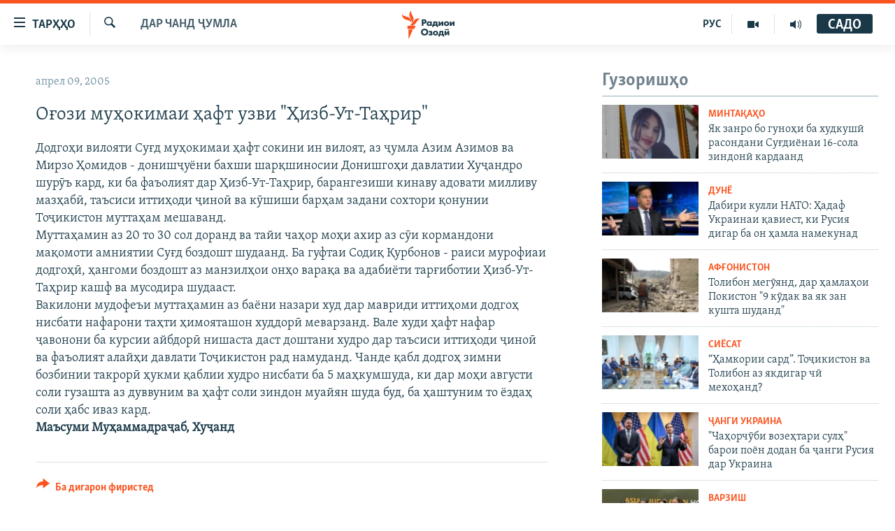

--- FILE ---
content_type: text/html; charset=utf-8
request_url: https://www.ozodi.org/a/602139.html
body_size: 27244
content:

<!DOCTYPE html>
<html lang="tg" dir="ltr" class="no-js">
<head>
<link href="/Content/responsive/RFE/tg-TJ/RFE-tg-TJ.css?&amp;av=0.0.0.0&amp;cb=369" rel="stylesheet"/>
<script src="https://tags.ozodi.org/rferl-pangea/prod/utag.sync.js"></script> <script type='text/javascript' src='https://www.youtube.com/iframe_api' async></script>
<link rel="manifest" href="/manifest.json">
<script type="text/javascript">
//a general 'js' detection, must be on top level in <head>, due to CSS performance
document.documentElement.className = "js";
var cacheBuster = "369";
var appBaseUrl = "/";
var imgEnhancerBreakpoints = [0, 144, 256, 408, 650, 1023, 1597];
var isLoggingEnabled = false;
var isPreviewPage = false;
var isLivePreviewPage = false;
if (!isPreviewPage) {
window.RFE = window.RFE || {};
window.RFE.cacheEnabledByParam = window.location.href.indexOf('nocache=1') === -1;
const url = new URL(window.location.href);
const params = new URLSearchParams(url.search);
// Remove the 'nocache' parameter
params.delete('nocache');
// Update the URL without the 'nocache' parameter
url.search = params.toString();
window.history.replaceState(null, '', url.toString());
} else {
window.addEventListener('load', function() {
const links = window.document.links;
for (let i = 0; i < links.length; i++) {
links[i].href = '#';
links[i].target = '_self';
}
})
}
var pwaEnabled = false;
var swCacheDisabled;
</script>
<meta charset="utf-8" />
<title>Оғози муҳокимаи ҳафт узви &quot;Ҳизб-Ут-Таҳрир&quot;</title>
<meta name="description" content="Додгоҳи вилояти Суғд муҳокимаи ҳафт сокини ин вилоят, аз ҷумла Азим Азимов ва Мирзо Ҳомидов - донишҷуёни бахши шарқшиносии Донишгоҳи давлатии Хуҷандро шурӯъ кард, ки ба фаъолият дар Ҳизб-Ут-Таҳрир, барангезиши кинаву адовати милливу мазҳабӣ, таъсиси иттиҳоди ҷиноӣ ва кӯшиши барҳам задани сохтори..." />
<meta name="keywords" content="Дар чанд ҷумла" />
<meta name="viewport" content="width=device-width, initial-scale=1.0" />
<meta http-equiv="X-UA-Compatible" content="IE=edge" />
<meta name="robots" content="max-image-preview:large"><meta property="fb:pages" content="174906359256843" /> <meta name="yandex-verification" content="5dc03567353abd09" />
<link href="https://www.ozodi.org/a/602139.html" rel="canonical" />
<meta name="apple-mobile-web-app-title" content="РАО/РО" />
<meta name="apple-mobile-web-app-status-bar-style" content="black" />
<meta name="apple-itunes-app" content="app-id=1448678370, app-argument=//602139.ltr" />
<meta content="Оғози муҳокимаи ҳафт узви &quot;Ҳизб-Ут-Таҳрир&quot;" property="og:title" />
<meta content="Додгоҳи вилояти Суғд муҳокимаи ҳафт сокини ин вилоят, аз ҷумла Азим Азимов ва Мирзо Ҳомидов - донишҷуёни бахши шарқшиносии Донишгоҳи давлатии Хуҷандро шурӯъ кард, ки ба фаъолият дар Ҳизб-Ут-Таҳрир, барангезиши кинаву адовати милливу мазҳабӣ, таъсиси иттиҳоди ҷиноӣ ва кӯшиши барҳам задани сохтори..." property="og:description" />
<meta content="article" property="og:type" />
<meta content="https://www.ozodi.org/a/602139.html" property="og:url" />
<meta content="Радиои Озодӣ" property="og:site_name" />
<meta content="https://www.facebook.com/radio.ozodi" property="article:publisher" />
<meta content="https://www.ozodi.org/Content/responsive/RFE/tg-TJ/img/top_logo_news.png" property="og:image" />
<meta content="1200" property="og:image:width" />
<meta content="675" property="og:image:height" />
<meta content="Рамзи сомона" property="og:image:alt" />
<meta content="210773346019074" property="fb:app_id" />
<meta content="summary_large_image" name="twitter:card" />
<meta content="@RadioiOzodi" name="twitter:site" />
<meta content="https://www.ozodi.org/Content/responsive/RFE/tg-TJ/img/top_logo_news.png" name="twitter:image" />
<meta content="Оғози муҳокимаи ҳафт узви &quot;Ҳизб-Ут-Таҳрир&quot;" name="twitter:title" />
<meta content="Додгоҳи вилояти Суғд муҳокимаи ҳафт сокини ин вилоят, аз ҷумла Азим Азимов ва Мирзо Ҳомидов - донишҷуёни бахши шарқшиносии Донишгоҳи давлатии Хуҷандро шурӯъ кард, ки ба фаъолият дар Ҳизб-Ут-Таҳрир, барангезиши кинаву адовати милливу мазҳабӣ, таъсиси иттиҳоди ҷиноӣ ва кӯшиши барҳам задани сохтори..." name="twitter:description" />
<link rel="amphtml" href="https://www.ozodi.org/amp/602139.html" />
<script type="application/ld+json">{"articleSection":"Дар чанд ҷумла","isAccessibleForFree":true,"headline":"Оғози муҳокимаи ҳафт узви \u0022Ҳизб-Ут-Таҳрир\u0022","inLanguage":"tg-TJ","keywords":"Дар чанд ҷумла","author":{"@type":"Person","name":"РАО/РО"},"datePublished":"2005-04-09 14:17:23Z","dateModified":"2007-09-25 17:43:41Z","publisher":{"logo":{"width":512,"height":220,"@type":"ImageObject","url":"https://www.ozodi.org/Content/responsive/RFE/tg-TJ/img/logo.png"},"@type":"NewsMediaOrganization","url":"https://www.ozodi.org","sameAs":["http://facebook.com/radio.ozodi","http://www.youtube.com/user/Ozodivideo","https://www.instagram.com/radioiozodi/?hl=en","https://twitter.com/RadioiOzodi","https://t.me/radioozodi"],"name":"Радиои Озодӣ","alternateName":"Радиои Озодӣ"},"@context":"https://schema.org","@type":"NewsArticle","mainEntityOfPage":"https://www.ozodi.org/a/602139.html","url":"https://www.ozodi.org/a/602139.html","description":"Додгоҳи вилояти Суғд муҳокимаи ҳафт сокини ин вилоят, аз ҷумла Азим Азимов ва Мирзо Ҳомидов - донишҷуёни бахши шарқшиносии Донишгоҳи давлатии Хуҷандро шурӯъ кард, ки ба фаъолият дар Ҳизб-Ут-Таҳрир, барангезиши кинаву адовати милливу мазҳабӣ, таъсиси иттиҳоди ҷиноӣ ва кӯшиши барҳам задани сохтори...","image":{"width":1080,"height":608,"@type":"ImageObject","url":"https://gdb.rferl.org/00000000-0000-0000-0000-000000000000_w1080_h608.gif"},"name":"Оғози муҳокимаи ҳафт узви \u0022Ҳизб-Ут-Таҳрир\u0022"}</script>
<script src="/Scripts/responsive/infographics.b?v=dVbZ-Cza7s4UoO3BqYSZdbxQZVF4BOLP5EfYDs4kqEo1&amp;av=0.0.0.0&amp;cb=369"></script>
<script src="/Scripts/responsive/loader.b?v=Q26XNwrL6vJYKjqFQRDnx01Lk2pi1mRsuLEaVKMsvpA1&amp;av=0.0.0.0&amp;cb=369"></script>
<link rel="icon" type="image/svg+xml" href="/Content/responsive/RFE/img/webApp/favicon.svg" />
<link rel="alternate icon" href="/Content/responsive/RFE/img/webApp/favicon.ico" />
<link rel="mask-icon" color="#ea6903" href="/Content/responsive/RFE/img/webApp/favicon_safari.svg" />
<link rel="apple-touch-icon" sizes="152x152" href="/Content/responsive/RFE/img/webApp/ico-152x152.png" />
<link rel="apple-touch-icon" sizes="144x144" href="/Content/responsive/RFE/img/webApp/ico-144x144.png" />
<link rel="apple-touch-icon" sizes="114x114" href="/Content/responsive/RFE/img/webApp/ico-114x114.png" />
<link rel="apple-touch-icon" sizes="72x72" href="/Content/responsive/RFE/img/webApp/ico-72x72.png" />
<link rel="apple-touch-icon-precomposed" href="/Content/responsive/RFE/img/webApp/ico-57x57.png" />
<link rel="icon" sizes="192x192" href="/Content/responsive/RFE/img/webApp/ico-192x192.png" />
<link rel="icon" sizes="128x128" href="/Content/responsive/RFE/img/webApp/ico-128x128.png" />
<meta name="msapplication-TileColor" content="#ffffff" />
<meta name="msapplication-TileImage" content="/Content/responsive/RFE/img/webApp/ico-144x144.png" />
<link rel="preload" href="/Content/responsive/fonts/Skolar-Lt_Cyrl_v2.4.woff" type="font/woff" as="font" crossorigin="anonymous" />
<link rel="preload" href="/Content/responsive/fonts/SkolarSans-Cn-Bd_LatnCyrl_v2.3.woff" type="font/woff" as="font" crossorigin="anonymous" />
<link rel="alternate" type="application/rss+xml" title="RFE/RL - Top Stories [RSS]" href="/api/" />
<link rel="sitemap" type="application/rss+xml" href="/sitemap.xml" />
</head>
<body class=" nav-no-loaded cc_theme pg-arch arch-news nojs-images ">
<script type="text/javascript" >
var analyticsData = {url:"https://www.ozodi.org/a/602139.html",property_id:"422",article_uid:"602139",page_title:"Оғози муҳокимаи ҳафт узви \"Ҳизб-Ут-Таҳрир\"",page_type:"article",content_type:"article",subcontent_type:"article",last_modified:"2007-09-25 17:43:41Z",pub_datetime:"2005-04-09 14:17:23Z",pub_year:"2005",pub_month:"04",pub_day:"09",pub_hour:"14",pub_weekday:"Saturday",section:"дар чанд ҷумла",english_section:"news",byline:"",categories:"news",domain:"www.ozodi.org",language:"Tajik",language_service:"RFERL Tajik",platform:"web",copied:"no",copied_article:"",copied_title:"",runs_js:"Yes",cms_release:"8.44.0.0.369",enviro_type:"prod",slug:"",entity:"RFE",short_language_service:"TAJ",platform_short:"W",page_name:"Оғози муҳокимаи ҳафт узви \"Ҳизб-Ут-Таҳрир\""};
</script>
<noscript><iframe src="https://www.googletagmanager.com/ns.html?id=GTM-WXZBPZ" height="0" width="0" style="display:none;visibility:hidden"></iframe></noscript><script type="text/javascript" data-cookiecategory="analytics">
var gtmEventObject = Object.assign({}, analyticsData, {event: 'page_meta_ready'});window.dataLayer = window.dataLayer || [];window.dataLayer.push(gtmEventObject);
if (top.location === self.location) { //if not inside of an IFrame
var renderGtm = "true";
if (renderGtm === "true") {
(function(w,d,s,l,i){w[l]=w[l]||[];w[l].push({'gtm.start':new Date().getTime(),event:'gtm.js'});var f=d.getElementsByTagName(s)[0],j=d.createElement(s),dl=l!='dataLayer'?'&l='+l:'';j.async=true;j.src='//www.googletagmanager.com/gtm.js?id='+i+dl;f.parentNode.insertBefore(j,f);})(window,document,'script','dataLayer','GTM-WXZBPZ');
}
}
</script>
<!--Analytics tag js version start-->
<script type="text/javascript" data-cookiecategory="analytics">
var utag_data = Object.assign({}, analyticsData, {});
if(typeof(TealiumTagFrom)==='function' && typeof(TealiumTagSearchKeyword)==='function') {
var utag_from=TealiumTagFrom();var utag_searchKeyword=TealiumTagSearchKeyword();
if(utag_searchKeyword!=null && utag_searchKeyword!=='' && utag_data["search_keyword"]==null) utag_data["search_keyword"]=utag_searchKeyword;if(utag_from!=null && utag_from!=='') utag_data["from"]=TealiumTagFrom();}
if(window.top!== window.self&&utag_data.page_type==="snippet"){utag_data.page_type = 'iframe';}
try{if(window.top!==window.self&&window.self.location.hostname===window.top.location.hostname){utag_data.platform = 'self-embed';utag_data.platform_short = 'se';}}catch(e){if(window.top!==window.self&&window.self.location.search.includes("platformType=self-embed")){utag_data.platform = 'cross-promo';utag_data.platform_short = 'cp';}}
(function(a,b,c,d){ a="https://tags.ozodi.org/rferl-pangea/prod/utag.js"; b=document;c="script";d=b.createElement(c);d.src=a;d.type="text/java"+c;d.async=true; a=b.getElementsByTagName(c)[0];a.parentNode.insertBefore(d,a); })();
</script>
<!--Analytics tag js version end-->
<!-- Analytics tag management NoScript -->
<noscript>
<img style="position: absolute; border: none;" src="https://ssc.ozodi.org/b/ss/bbgprod,bbgentityrferl/1/G.4--NS/506008535?pageName=rfe%3ataj%3aw%3aarticle%3a%d0%9e%d2%93%d0%be%d0%b7%d0%b8%20%d0%bc%d1%83%d2%b3%d0%be%d0%ba%d0%b8%d0%bc%d0%b0%d0%b8%20%d2%b3%d0%b0%d1%84%d1%82%20%d1%83%d0%b7%d0%b2%d0%b8%20%22%d2%b2%d0%b8%d0%b7%d0%b1-%d0%a3%d1%82-%d0%a2%d0%b0%d2%b3%d1%80%d0%b8%d1%80%22&amp;c6=%d0%9e%d2%93%d0%be%d0%b7%d0%b8%20%d0%bc%d1%83%d2%b3%d0%be%d0%ba%d0%b8%d0%bc%d0%b0%d0%b8%20%d2%b3%d0%b0%d1%84%d1%82%20%d1%83%d0%b7%d0%b2%d0%b8%20%22%d2%b2%d0%b8%d0%b7%d0%b1-%d0%a3%d1%82-%d0%a2%d0%b0%d2%b3%d1%80%d0%b8%d1%80%22&amp;v36=8.44.0.0.369&amp;v6=D=c6&amp;g=https%3a%2f%2fwww.ozodi.org%2fa%2f602139.html&amp;c1=D=g&amp;v1=D=g&amp;events=event1,event52&amp;c16=rferl%20tajik&amp;v16=D=c16&amp;c5=news&amp;v5=D=c5&amp;ch=%d0%94%d0%b0%d1%80%20%d1%87%d0%b0%d0%bd%d0%b4%20%d2%b7%d1%83%d0%bc%d0%bb%d0%b0&amp;c15=tajik&amp;v15=D=c15&amp;c4=article&amp;v4=D=c4&amp;c14=602139&amp;v14=D=c14&amp;v20=no&amp;c17=web&amp;v17=D=c17&amp;mcorgid=518abc7455e462b97f000101%40adobeorg&amp;server=www.ozodi.org&amp;pageType=D=c4&amp;ns=bbg&amp;v29=D=server&amp;v25=rfe&amp;v30=422&amp;v105=D=User-Agent " alt="analytics" width="1" height="1" /></noscript>
<!-- End of Analytics tag management NoScript -->
<!--*** Accessibility links - For ScreenReaders only ***-->
<section>
<div class="sr-only">
<h2>Пайвандҳои дастрасӣ</h2>
<ul>
<li><a href="#content" data-disable-smooth-scroll="1">Ҷаҳиш ба мояи аслӣ</a></li>
<li><a href="#navigation" data-disable-smooth-scroll="1">Ҷаҳиш ба феҳристи аслӣ</a></li>
<li><a href="#txtHeaderSearch" data-disable-smooth-scroll="1">Ҷаҳиш ба ҷустор</a></li>
</ul>
</div>
</section>
<div dir="ltr">
<div id="page">
<aside>
<div class="c-lightbox overlay-modal">
<div class="c-lightbox__intro">
<h2 class="c-lightbox__intro-title"></h2>
<button class="btn btn--rounded c-lightbox__btn c-lightbox__intro-next" title="Баъдӣ">
<span class="ico ico--rounded ico-chevron-forward"></span>
<span class="sr-only">Баъдӣ</span>
</button>
</div>
<div class="c-lightbox__nav">
<button class="btn btn--rounded c-lightbox__btn c-lightbox__btn--close" title="Пӯшонед">
<span class="ico ico--rounded ico-close"></span>
<span class="sr-only">Пӯшонед</span>
</button>
<button class="btn btn--rounded c-lightbox__btn c-lightbox__btn--prev" title="Пешӣ">
<span class="ico ico--rounded ico-chevron-backward"></span>
<span class="sr-only">Пешӣ</span>
</button>
<button class="btn btn--rounded c-lightbox__btn c-lightbox__btn--next" title="Баъдӣ">
<span class="ico ico--rounded ico-chevron-forward"></span>
<span class="sr-only">Баъдӣ</span>
</button>
</div>
<div class="c-lightbox__content-wrap">
<figure class="c-lightbox__content">
<span class="c-spinner c-spinner--lightbox">
<img src="/Content/responsive/img/player-spinner.png"
alt="лутфан мунтазир бошед "
title="лутфан мунтазир бошед " />
</span>
<div class="c-lightbox__img">
<div class="thumb">
<img src="" alt="" />
</div>
</div>
<figcaption>
<div class="c-lightbox__info c-lightbox__info--foot">
<span class="c-lightbox__counter"></span>
<span class="caption c-lightbox__caption"></span>
</div>
</figcaption>
</figure>
</div>
<div class="hidden">
<div class="content-advisory__box content-advisory__box--lightbox">
<span class="content-advisory__box-text">Тасвир саҳнаҳое дорад, ки шояд барои дигарон нофорам бошанд.</span>
<button class="btn btn--transparent content-advisory__box-btn m-t-md" value="text" type="button">
<span class="btn__text">
Пардабардорӣ
</span>
</button>
</div>
</div>
</div>
<div class="ctc-message pos-fix">
<div class="ctc-message__inner">Тор нусхагирӣ шуд</div>
</div>
</aside>
<div class="hdr-20 hdr-20--big">
<div class="hdr-20__inner">
<div class="hdr-20__max pos-rel">
<div class="hdr-20__side hdr-20__side--primary d-flex">
<label data-for="main-menu-ctrl" data-switcher-trigger="true" data-switch-target="main-menu-ctrl" class="burger hdr-trigger pos-rel trans-trigger" data-trans-evt="click" data-trans-id="menu">
<span class="ico ico-close hdr-trigger__ico hdr-trigger__ico--close burger__ico burger__ico--close"></span>
<span class="ico ico-menu hdr-trigger__ico hdr-trigger__ico--open burger__ico burger__ico--open"></span>
<span class="burger__label">ТАРҲҲО</span>
</label>
<div class="menu-pnl pos-fix trans-target" data-switch-target="main-menu-ctrl" data-trans-id="menu">
<div class="menu-pnl__inner">
<nav class="main-nav menu-pnl__item menu-pnl__item--first">
<ul class="main-nav__list accordeon" data-analytics-tales="false" data-promo-name="link" data-location-name="nav,secnav">
<li class="main-nav__item accordeon__item" data-switch-target="menu-item-3142">
<label class="main-nav__item-name main-nav__item-name--label accordeon__control-label" data-switcher-trigger="true" data-for="menu-item-3142">
Гӯшаҳо
<span class="ico ico-chevron-down main-nav__chev"></span>
</label>
<div class="main-nav__sub-list">
<a class="main-nav__item-name main-nav__item-name--link main-nav__item-name--sub" href="/z/542" title="Сиёсат" data-item-name="politics" >Сиёсат</a>
<a class="main-nav__item-name main-nav__item-name--link main-nav__item-name--sub" href="/z/543" title="Иқтисод" data-item-name="economics" >Иқтисод</a>
<a class="main-nav__item-name main-nav__item-name--link main-nav__item-name--sub" href="/z/16829" title="Ҷомеа" data-item-name="society" >Ҷомеа</a>
<a class="main-nav__item-name main-nav__item-name--link main-nav__item-name--sub" href="/z/23154" title="Қазияи &quot;Крокус&quot;" data-item-name="moscow-attack" >Қазияи &quot;Крокус&quot;</a>
<a class="main-nav__item-name main-nav__item-name--link main-nav__item-name--sub" href="/z/3537" title="Осиёи Марказӣ" data-item-name="central_asia" >Осиёи Марказӣ</a>
<a class="main-nav__item-name main-nav__item-name--link main-nav__item-name--sub" href="/z/545" title="Фарҳанг" data-item-name="culture" >Фарҳанг</a>
<a class="main-nav__item-name main-nav__item-name--link main-nav__item-name--sub" href="/z/17632" title="Меҳмони Озодӣ" data-item-name="guest-of-ozodi" >Меҳмони Озодӣ</a>
<a class="main-nav__item-name main-nav__item-name--link main-nav__item-name--sub" href="/z/562" title="Варзиш" data-item-name="Sports" >Варзиш</a>
</div>
</li>
<li class="main-nav__item">
<a class="main-nav__item-name main-nav__item-name--link" href="/freetalk" title="Гапи Озод" data-item-name="gapi-ozod" >Гапи Озод</a>
</li>
<li class="main-nav__item">
<a class="main-nav__item-name main-nav__item-name--link" href="/migrantslife" title="Рӯзгори муҳоҷир" data-item-name="migrantslife" >Рӯзгори муҳоҷир</a>
</li>
<li class="main-nav__item">
<a class="main-nav__item-name main-nav__item-name--link" href="/hellosister" title="Салом, хоҳар" data-item-name="hellosister" >Салом, хоҳар</a>
</li>
<li class="main-nav__item">
<a class="main-nav__item-name main-nav__item-name--link" href="/investigation" title="Таҳқиқот" data-item-name="investigation" >Таҳқиқот</a>
</li>
<li class="main-nav__item">
<a class="main-nav__item-name main-nav__item-name--link" href="/z/22610" title="Ҷанг дар Украина" data-item-name="ukraine-war" >Ҷанг дар Украина</a>
</li>
<li class="main-nav__item accordeon__item" data-switch-target="menu-item-3160">
<label class="main-nav__item-name main-nav__item-name--label accordeon__control-label" data-switcher-trigger="true" data-for="menu-item-3160">
Назари мардум
<span class="ico ico-chevron-down main-nav__chev"></span>
</label>
<div class="main-nav__sub-list">
<a class="main-nav__item-name main-nav__item-name--link main-nav__item-name--sub" href="/z/2673" title="Блогистон" data-item-name="Blogistan" >Блогистон</a>
<a class="main-nav__item-name main-nav__item-name--link main-nav__item-name--sub" href="/z/21718" title="Озодӣ Онлайн" data-item-name="ozodi-online" >Озодӣ Онлайн</a>
</div>
</li>
<li class="main-nav__item accordeon__item" data-switch-target="menu-item-3161">
<label class="main-nav__item-name main-nav__item-name--label accordeon__control-label" data-switcher-trigger="true" data-for="menu-item-3161">
Чандрасонаӣ
<span class="ico ico-chevron-down main-nav__chev"></span>
</label>
<div class="main-nav__sub-list">
<a class="main-nav__item-name main-nav__item-name--link main-nav__item-name--sub" href="/z/643" title="Видео" data-item-name="video_report" >Видео</a>
<a class="main-nav__item-name main-nav__item-name--link main-nav__item-name--sub" href="/z/16875" title="Нигористон" data-item-name="photo-gallery" >Нигористон</a>
<a class="main-nav__item-name main-nav__item-name--link main-nav__item-name--sub" href="/z/17274" title="Гузоришҳои радиоӣ" data-item-name="radio-reports" >Гузоришҳои радиоӣ</a>
</div>
</li>
<li class="main-nav__item">
<a class="main-nav__item-name main-nav__item-name--link" href="/ozodi-lists" title="Рӯйхатҳо" data-item-name="ozodi-lists" >Рӯйхатҳо</a>
</li>
<li class="main-nav__item">
<a class="main-nav__item-name main-nav__item-name--link" href="/z/23080" title="Китобҳои Озодӣ" data-item-name="books" >Китобҳои Озодӣ</a>
</li>
</ul>
</nav>
<div class="menu-pnl__item">
<a href="https://rus.ozodi.org" class="menu-pnl__item-link" alt="Русский">Русский</a>
</div>
<div class="menu-pnl__item menu-pnl__item--social">
<h5 class="menu-pnl__sub-head">Пайгирӣ кунед </h5>
<a href="https://news.google.com/publications/CAAqBwgKMOiFhAEwv7sO?hl=ru&amp;gl=RU&amp;ceid=RU%3Aru" title="Моро дар Google News пайгирӣ кунед" data-analytics-text="follow_on_google_news" class="btn btn--rounded btn--social-inverted menu-pnl__btn js-social-btn btn-g-news" target="_blank" rel="noopener">
<span class="ico ico-google-news ico--rounded"></span>
</a>
<a href="http://facebook.com/radio.ozodi" title="Моро дар Facebook пайгирӣ кунед" data-analytics-text="follow_on_facebook" class="btn btn--rounded btn--social-inverted menu-pnl__btn js-social-btn btn-facebook" target="_blank" rel="noopener">
<span class="ico ico-facebook-alt ico--rounded"></span>
</a>
<a href="http://www.youtube.com/user/Ozodivideo" title="Моро дар Youtube пайгирӣ кунед" data-analytics-text="follow_on_youtube" class="btn btn--rounded btn--social-inverted menu-pnl__btn js-social-btn btn-youtube" target="_blank" rel="noopener">
<span class="ico ico-youtube ico--rounded"></span>
</a>
<a href="https://www.instagram.com/radioiozodi/?hl=en" title="Моро дар Инстаграм пайгирӣ кунед" data-analytics-text="follow_on_instagram" class="btn btn--rounded btn--social-inverted menu-pnl__btn js-social-btn btn-instagram" target="_blank" rel="noopener">
<span class="ico ico-instagram ico--rounded"></span>
</a>
<a href="https://twitter.com/RadioiOzodi" title="Моро дар Twitter пайгирӣ кунед" data-analytics-text="follow_on_twitter" class="btn btn--rounded btn--social-inverted menu-pnl__btn js-social-btn btn-twitter" target="_blank" rel="noopener">
<span class="ico ico-twitter ico--rounded"></span>
</a>
<a href="https://t.me/radioozodi" title="Моро дар Telegram пайгирӣ кунед" data-analytics-text="follow_on_telegram" class="btn btn--rounded btn--social-inverted menu-pnl__btn js-social-btn btn-telegram" target="_blank" rel="noopener">
<span class="ico ico-telegram ico--rounded"></span>
</a>
</div>
<div class="menu-pnl__item">
<a href="/navigation/allsites" class="menu-pnl__item-link">
<span class="ico ico-languages "></span>
Ҳамаи сомонаҳои RFE/RL
</a>
</div>
</div>
</div>
<label data-for="top-search-ctrl" data-switcher-trigger="true" data-switch-target="top-search-ctrl" class="top-srch-trigger hdr-trigger">
<span class="ico ico-close hdr-trigger__ico hdr-trigger__ico--close top-srch-trigger__ico top-srch-trigger__ico--close"></span>
<span class="ico ico-search hdr-trigger__ico hdr-trigger__ico--open top-srch-trigger__ico top-srch-trigger__ico--open"></span>
</label>
<div class="srch-top srch-top--in-header" data-switch-target="top-search-ctrl">
<div class="container">
<form action="/s" class="srch-top__form srch-top__form--in-header" id="form-topSearchHeader" method="get" role="search"><label for="txtHeaderSearch" class="sr-only">Ҷустуҷӯ</label>
<input type="text" id="txtHeaderSearch" name="k" placeholder="Ҷустуҷӯи матн ..." accesskey="s" value="" class="srch-top__input analyticstag-event" onkeydown="if (event.keyCode === 13) { FireAnalyticsTagEventOnSearch('search', $dom.get('#txtHeaderSearch')[0].value) }" />
<button title="Ҷустуҷӯ" type="submit" class="btn btn--top-srch analyticstag-event" onclick="FireAnalyticsTagEventOnSearch('search', $dom.get('#txtHeaderSearch')[0].value) ">
<span class="ico ico-search"></span>
</button></form>
</div>
</div>
<a href="/" class="main-logo-link">
<img src="/Content/responsive/RFE/tg-TJ/img/logo-compact.svg" class="main-logo main-logo--comp" alt="Рамзи сомона">
<img src="/Content/responsive/RFE/tg-TJ/img/logo.svg" class="main-logo main-logo--big" alt="Рамзи сомона">
</a>
</div>
<div class="hdr-20__side hdr-20__side--secondary d-flex">
<a href="/radio/programs" title="Шунавед" class="hdr-20__secondary-item" data-item-name="audio">
<span class="ico ico-audio hdr-20__secondary-icon"></span>
</a>
<a href="https://www.youtube.com/user/Ozodivideo" title="YouTube" class="hdr-20__secondary-item" data-item-name="video">
<span class="ico ico-video hdr-20__secondary-icon"></span>
</a>
<a href="https://rus.ozodi.org" title="РУС" class="hdr-20__secondary-item hdr-20__secondary-item--lang" data-item-name="satellite">
РУС
</a>
<a href="/s" title="Ҷустуҷӯ" class="hdr-20__secondary-item hdr-20__secondary-item--search" data-item-name="search">
<span class="ico ico-search hdr-20__secondary-icon hdr-20__secondary-icon--search"></span>
</a>
<div class="hdr-20__secondary-item live-b-drop">
<div class="live-b-drop__off">
<a href="/live" class="live-b-drop__link" title="САДО" data-item-name="live">
<span class="badge badge--live-btn badge--live-btn-off">
САДО
</span>
</a>
</div>
<div class="live-b-drop__on hidden">
<label data-for="live-ctrl" data-switcher-trigger="true" data-switch-target="live-ctrl" class="live-b-drop__label pos-rel">
<span class="badge badge--live badge--live-btn">
САДО
</span>
<span class="ico ico-close live-b-drop__label-ico live-b-drop__label-ico--close"></span>
</label>
<div class="live-b-drop__panel" id="targetLivePanelDiv" data-switch-target="live-ctrl"></div>
</div>
</div>
<div class="srch-bottom">
<form action="/s" class="srch-bottom__form d-flex" id="form-bottomSearch" method="get" role="search"><label for="txtSearch" class="sr-only">Ҷустуҷӯ</label>
<input type="search" id="txtSearch" name="k" placeholder="Ҷустуҷӯи матн ..." accesskey="s" value="" class="srch-bottom__input analyticstag-event" onkeydown="if (event.keyCode === 13) { FireAnalyticsTagEventOnSearch('search', $dom.get('#txtSearch')[0].value) }" />
<button title="Ҷустуҷӯ" type="submit" class="btn btn--bottom-srch analyticstag-event" onclick="FireAnalyticsTagEventOnSearch('search', $dom.get('#txtSearch')[0].value) ">
<span class="ico ico-search"></span>
</button></form>
</div>
</div>
<img src="/Content/responsive/RFE/tg-TJ/img/logo-print.gif" class="logo-print" alt="Рамзи сомона">
<img src="/Content/responsive/RFE/tg-TJ/img/logo-print_color.png" class="logo-print logo-print--color" alt="Рамзи сомона">
</div>
</div>
</div>
<script>
if (document.body.className.indexOf('pg-home') > -1) {
var nav2In = document.querySelector('.hdr-20__inner');
var nav2Sec = document.querySelector('.hdr-20__side--secondary');
var secStyle = window.getComputedStyle(nav2Sec);
if (nav2In && window.pageYOffset < 150 && secStyle['position'] !== 'fixed') {
nav2In.classList.add('hdr-20__inner--big')
}
}
</script>
<div class="c-hlights c-hlights--breaking c-hlights--no-item" data-hlight-display="mobile,desktop">
<div class="c-hlights__wrap container p-0">
<div class="c-hlights__nav">
<a role="button" href="#" title="Пешӣ">
<span class="ico ico-chevron-backward m-0"></span>
<span class="sr-only">Пешӣ</span>
</a>
<a role="button" href="#" title="Баъдӣ">
<span class="ico ico-chevron-forward m-0"></span>
<span class="sr-only">Баъдӣ</span>
</a>
</div>
<span class="c-hlights__label">
<span class="">Хабари нав</span>
<span class="switcher-trigger">
<label data-for="more-less-1" data-switcher-trigger="true" class="switcher-trigger__label switcher-trigger__label--more p-b-0" title="Бештар">
<span class="ico ico-chevron-down"></span>
</label>
<label data-for="more-less-1" data-switcher-trigger="true" class="switcher-trigger__label switcher-trigger__label--less p-b-0" title="Камтар...">
<span class="ico ico-chevron-up"></span>
</label>
</span>
</span>
<ul class="c-hlights__items switcher-target" data-switch-target="more-less-1">
</ul>
</div>
</div> <div id="content">
<div class="container">
<div class="row">
<div class="col-sm-12 col-md-8">
<div class="news">
<h1 class="pg-title pg-title--move-to-header">
Дар чанд ҷумла
</h1>
<div id="newsItems" class="accordeon accordeon--scroll-adjust">
<div class="accordeon__item-wrap">
<div class="news__item news__item--unopenable accordeon__item sticky-btn-parent" data-switcher-opened=true data-switch-target="more-less-602139" data-article-id="602139" data-api-id="602139" data-api-type="1">
<div class="news__item-inner pos-rel">
<div class="publishing-details ">
<div class="published">
<span class="date" >
<time pubdate="pubdate" datetime="2005-04-09T19:17:23+05:00">
апрел 09, 2005
</time>
</span>
</div>
</div>
<h1 class="title pg-title">
Оғози муҳокимаи ҳафт узви &quot;Ҳизб-Ут-Таҳрир&quot;
</h1>
<div class="news__buttons news__buttons--main pos-abs">
<button class="btn btn--news btn--news-more pos-abs">
<span class="ico ico-chevron-down"></span>
</button>
<button class="btn btn--news sticky-btn btn--news-less">
<span class="ico ico-close"></span>
</button>
</div>
<div class="wsw accordeon__target">
Додгоҳи вилояти Суғд муҳокимаи ҳафт сокини ин вилоят, аз ҷумла Азим Азимов ва Мирзо Ҳомидов - донишҷуёни бахши шарқшиносии Донишгоҳи давлатии Хуҷандро шурӯъ кард, ки ба фаъолият дар Ҳизб-Ут-Таҳрир, барангезиши кинаву адовати милливу мазҳабӣ, таъсиси иттиҳоди ҷиноӣ ва кӯшиши барҳам задани сохтори қонунии Тоҷикистон муттаҳам мешаванд.<br \="" />Муттаҳамин аз 20 то 30 сол доранд ва тайи чаҳор моҳи ахир аз сӯи кормандони мақомоти амниятии Суғд боздошт шудаанд. Ба гуфтаи Содиқ Қурбонов - раиси мурофиаи додгоҳӣ, ҳангоми боздошт аз манзилҳои онҳо варақа ва адабиёти тарғиботии Ҳизб-Ут-Таҳрир кашф ва мусодира шудааст. <br \="" />Вакилони мудофеъи муттаҳамин аз баёни назари худ дар мавриди иттиҳоми додгоҳ нисбати нафарони таҳти ҳимояташон худдорӣ меварзанд. Вале худи ҳафт нафар ҷавонони ба курсии айбдорӣ нишаста даст доштани худро дар таъсиси иттиҳоди ҷиноӣ ва фаъолият алайҳи давлати Тоҷикистон рад намуданд. Чанде қабл додгоҳ зимни бозбинии такрорӣ ҳукми қаблии худро нисбати ба 5 маҳкумшуда, ки дар моҳи августи соли гузашта аз дуввуним ва ҳафт соли зиндон муайян шуда буд, ба ҳаштуним то ёздаҳ соли ҳабс иваз кард.<br \="" /><strong>Маъсуми Муҳаммадраҷаб, Хуҷанд</strong>
</div>
<div class="pos-rel news__read-more">
<label class="news__read-more-label accordeon__control-label pos-abs" data-for="more-less-602139" data-switcher-trigger="true"></label>
<a class="btn btn--link news__read-more-btn" href="#" title="Идома">
<span class="btn__text">
Идома
</span>
</a>
</div>
<label data-for="more-less-602139" data-switcher-trigger="true" class="switcher-trigger__label accordeon__control-label news__control-label pos-abs"></label>
</div>
<div class="news__share-outer">
<div class="links">
<p class="buttons link-content-sharing p-0 ">
<button class="btn btn--link btn-content-sharing p-t-0 " id="btnContentSharing" value="text" role="Button" type="" title="имконияти бештари нашр">
<span class="ico ico-share ico--l"></span>
<span class="btn__text ">
Ба дигарон фиристед
</span>
</button>
</p>
<aside class="content-sharing js-content-sharing " role="complementary"
data-share-url="https://www.ozodi.org/a/602139.html" data-share-title="Оғози муҳокимаи ҳафт узви &quot;Ҳизб-Ут-Таҳрир&quot;" data-share-text="">
<div class="content-sharing__popover">
<h6 class="content-sharing__title">Ба дигарон фиристед</h6>
<button href="#close" id="btnCloseSharing" class="btn btn--text-like content-sharing__close-btn">
<span class="ico ico-close ico--l"></span>
</button>
<ul class="content-sharing__list">
<li class="content-sharing__item">
<div class="ctc ">
<input type="text" class="ctc__input" readonly="readonly">
<a href="" js-href="https://www.ozodi.org/a/602139.html" class="content-sharing__link ctc__button">
<span class="ico ico-copy-link ico--rounded ico--s"></span>
<span class="content-sharing__link-text">Линкро нусхабардорӣ кунед</span>
</a>
</div>
</li>
<li class="content-sharing__item">
<a href="https://facebook.com/sharer.php?u=https%3a%2f%2fwww.ozodi.org%2fa%2f602139.html"
data-analytics-text="share_on_facebook"
title="Facebook" target="_blank"
class="content-sharing__link js-social-btn">
<span class="ico ico-facebook ico--rounded ico--s"></span>
<span class="content-sharing__link-text">Facebook</span>
</a>
</li>
<li class="content-sharing__item">
<a href="https://twitter.com/share?url=https%3a%2f%2fwww.ozodi.org%2fa%2f602139.html&amp;text=%d0%9e%d2%93%d0%be%d0%b7%d0%b8+%d0%bc%d1%83%d2%b3%d0%be%d0%ba%d0%b8%d0%bc%d0%b0%d0%b8+%d2%b3%d0%b0%d1%84%d1%82+%d1%83%d0%b7%d0%b2%d0%b8+%22%d2%b2%d0%b8%d0%b7%d0%b1-%d0%a3%d1%82-%d0%a2%d0%b0%d2%b3%d1%80%d0%b8%d1%80%22"
data-analytics-text="share_on_twitter"
title="X (Twitter)" target="_blank"
class="content-sharing__link js-social-btn">
<span class="ico ico-twitter ico--rounded ico--s"></span>
<span class="content-sharing__link-text">X (Twitter)</span>
</a>
</li>
<li class="content-sharing__item">
<a href="mailto:?body=https%3a%2f%2fwww.ozodi.org%2fa%2f602139.html&amp;subject=Оғози муҳокимаи ҳафт узви &quot;Ҳизб-Ут-Таҳрир&quot;"
title="Email"
class="content-sharing__link ">
<span class="ico ico-email ico--rounded ico--s"></span>
<span class="content-sharing__link-text">Email</span>
</a>
</li>
</ul>
</div>
</aside>
</div>
</div>
</div>
</div>
<div class="news__item news__item--spacer ">
<h4 class="title news__spacer-title">Ҳамаи хабарҳои имрӯзро дар инҷо бихонед</h4>
</div>
<div class="accordeon__item-wrap">
<div class="news__item news__item--unopenable accordeon__item sticky-btn-parent" data-switch-target="more-less-33605322" data-article-id="33605322" data-api-id="33605322" data-api-type="1">
<div class="news__item-inner pos-rel">
<div class="publishing-details ">
<div class="published">
<span class="date" >
<time pubdate="pubdate" datetime="2025-11-25T20:02:23+05:00">
ноябр 25, 2025
</time>
</span>
</div>
</div>
<h1 class="title pg-title">
Вокуниши Кумитаи андози Тоҷикистон ба як гузориши Радиои Озодӣ
</h1>
<div class="cover-media">
<figure class="media-image js-media-expand">
<div class="img-wrap">
<div class="thumb thumb16_9">
<img src="https://gdb.rferl.org/ef6c7fca-487c-4d7f-99f0-d6ce3b4c8ad1_w250_r1_s.jpg" alt="" />
</div>
</div>
</figure>
</div>
<div class="news__buttons news__buttons--main pos-abs">
<button class="btn btn--news btn--news-more pos-abs">
<span class="ico ico-chevron-down"></span>
</button>
<button class="btn btn--news sticky-btn btn--news-less">
<span class="ico ico-close"></span>
</button>
</div>
<div class="wsw accordeon__target">
<p style="text-align: justify;">Кумитаи андоз ба як <a href="https://smarturl.click/XDwdQ" target="_blank" class="wsw__a" dir="ltr">гузориши Радиои Озодӣ</a> аз 11-уми ноябри имсол дар бораи қатъи кори ҳазорҳо ширкату соҳибкори инфиродӣ дар Тоҷикистон вокуниш кард.</p><p style="text-align: justify;"><a href="https://smarturl.click/e0A4Y" target="_blank" class="wsw__a" dir="ltr">Дар гузориш</a> бо такя ба маълумоти Оҷонси омор гуфта шуда буд, ки аз 810 ҳазор ширкату соҳибкори инфиродӣ зиёда аз 400 ҳазори онҳо корро бас карда ва ё аз байн рафтаанд.</p><p style="text-align: justify;">Дафтари матбуоти Кумитаи андоз дар номае ба Радиои Озодӣ навишт, тибқи Феҳристи ягонаи давлатӣ “то якуми ноябр 378,4 ҳазор ширкату соҳибкори инфиродӣ вуҷуд доранд” ва ин рақам “нисбат ба аввали сол 13,2 ҳазор маврид зиёд аст”.</p><p style="text-align: justify;">Ин дар ҳолест, ки хабаргузории давлатии “Ховар” рӯзи 25-уми октябри имсол навишт, “то 1-уми октябр тариқи “Равзанаи ягона” дар тамоми ҷумҳурӣ 810,7 ҳазор субъекти хоҷагидор ба қайд гирифта шудааст ва аз ин 59,8 ҳазор шахси хуқуқӣ ва 750,9 ҳазор соҳибкори инфиродӣ мебошанд.”</p><p style="text-align: justify;">Рӯшан нест, омори кадоме дуруст аст.</p><p style="text-align: justify;"><em>М</em>асъулони Кумитаи андоз дар номаи худ ба Радиои Озодӣ аслан нагуфтаанд, ки чӣ теъдод аз ширкату соҳибкорон аз байн рафтанд ё фаъолияти худро қатъ карданд. Ба ҷойи ин, гӯшзад кардаанд, ки тайи солҳои охир қонунгузориро беҳтар ва сабтиноми ширкату соҳибкоронро осон намудаанд.</p><p style="text-align: justify;">Аз 10-уми январи имсол санҷиши соҳибкорон дар Тоҷикистон ба муҳлати ду сол (ба ҷуз мақомоти андоз) манъ шудааст.</p><p style="text-align: justify;">Дар гузашта низ мақомот борҳо аз пешниҳоди имтиёзу сабукӣ ба соҳибкорон хабар додаанд, вале соҳибкорон баҳраҳои баланди бонкӣ, вуҷуди фасоди молӣ, набудани шаффофияту рақобати солим, инҳисор ё монополияи соҳаҳои сердаромад ва молиёти баландро аз мушкилоту монеаҳо номбар мекунанд.</p>
</div>
<div class="pos-rel news__read-more">
<label class="news__read-more-label accordeon__control-label pos-abs" data-for="more-less-33605322" data-switcher-trigger="true"></label>
<a class="btn btn--link news__read-more-btn" href="#" title="Идома">
<span class="btn__text">
Идома
</span>
</a>
</div>
<label data-for="more-less-33605322" data-switcher-trigger="true" class="switcher-trigger__label accordeon__control-label news__control-label pos-abs"></label>
</div>
<div class="news__share-outer">
<div class="links">
<p class="buttons link-content-sharing p-0 ">
<button class="btn btn--link btn-content-sharing p-t-0 " id="btnContentSharing" value="text" role="Button" type="" title="имконияти бештари нашр">
<span class="ico ico-share ico--l"></span>
<span class="btn__text ">
Ба дигарон фиристед
</span>
</button>
</p>
<aside class="content-sharing js-content-sharing " role="complementary"
data-share-url="/a/vokunishi-kumitai-andozi-tojikiston-ba-yak-guzorishi-radioi-ozodi/33605322.html" data-share-title="Вокуниши Кумитаи андози Тоҷикистон ба як гузориши Радиои Озодӣ" data-share-text="">
<div class="content-sharing__popover">
<h6 class="content-sharing__title">Ба дигарон фиристед</h6>
<button href="#close" id="btnCloseSharing" class="btn btn--text-like content-sharing__close-btn">
<span class="ico ico-close ico--l"></span>
</button>
<ul class="content-sharing__list">
<li class="content-sharing__item">
<div class="ctc ">
<input type="text" class="ctc__input" readonly="readonly">
<a href="" js-href="/a/vokunishi-kumitai-andozi-tojikiston-ba-yak-guzorishi-radioi-ozodi/33605322.html" class="content-sharing__link ctc__button">
<span class="ico ico-copy-link ico--rounded ico--s"></span>
<span class="content-sharing__link-text">Линкро нусхабардорӣ кунед</span>
</a>
</div>
</li>
<li class="content-sharing__item">
<a href="https://facebook.com/sharer.php?u=%2fa%2fvokunishi-kumitai-andozi-tojikiston-ba-yak-guzorishi-radioi-ozodi%2f33605322.html"
data-analytics-text="share_on_facebook"
title="Facebook" target="_blank"
class="content-sharing__link js-social-btn">
<span class="ico ico-facebook ico--rounded ico--s"></span>
<span class="content-sharing__link-text">Facebook</span>
</a>
</li>
<li class="content-sharing__item">
<a href="https://twitter.com/share?url=%2fa%2fvokunishi-kumitai-andozi-tojikiston-ba-yak-guzorishi-radioi-ozodi%2f33605322.html&amp;text=%d0%92%d0%be%d0%ba%d1%83%d0%bd%d0%b8%d1%88%d0%b8+%d0%9a%d1%83%d0%bc%d0%b8%d1%82%d0%b0%d0%b8+%d0%b0%d0%bd%d0%b4%d0%be%d0%b7%d0%b8+%d0%a2%d0%be%d2%b7%d0%b8%d0%ba%d0%b8%d1%81%d1%82%d0%be%d0%bd+%d0%b1%d0%b0+%d1%8f%d0%ba+%d0%b3%d1%83%d0%b7%d0%be%d1%80%d0%b8%d1%88%d0%b8+%d0%a0%d0%b0%d0%b4%d0%b8%d0%be%d0%b8+%d0%9e%d0%b7%d0%be%d0%b4%d3%a3"
data-analytics-text="share_on_twitter"
title="X (Twitter)" target="_blank"
class="content-sharing__link js-social-btn">
<span class="ico ico-twitter ico--rounded ico--s"></span>
<span class="content-sharing__link-text">X (Twitter)</span>
</a>
</li>
<li class="content-sharing__item">
<a href="mailto:?body=%2fa%2fvokunishi-kumitai-andozi-tojikiston-ba-yak-guzorishi-radioi-ozodi%2f33605322.html&amp;subject=Вокуниши Кумитаи андози Тоҷикистон ба як гузориши Радиои Озодӣ"
title="Email"
class="content-sharing__link ">
<span class="ico ico-email ico--rounded ico--s"></span>
<span class="content-sharing__link-text">Email</span>
</a>
</li>
</ul>
</div>
</aside>
</div>
</div>
</div>
</div>
<div class="accordeon__item-wrap">
<div class="news__item news__item--unopenable accordeon__item sticky-btn-parent" data-switch-target="more-less-33605239" data-article-id="33605239" data-api-id="33605239" data-api-type="1">
<div class="news__item-inner pos-rel">
<div class="publishing-details ">
<div class="published">
<span class="date" >
<time pubdate="pubdate" datetime="2025-11-25T18:27:35+05:00">
ноябр 25, 2025
</time>
</span>
</div>
</div>
<h1 class="title pg-title">
Баъзе афроди шинохта бо Дҳармендра Деол видоъ кардаанд
</h1>
<div class="cover-media">
<figure class="media-image js-media-expand">
<div class="img-wrap">
<div class="thumb thumb16_9">
<img src="https://gdb.rferl.org/076a9b20-c4d7-4b7f-f14c-08de2b557d43_w250_r1_s.jpg" alt="Дҳармендра Деол бо Амиттабҳ Баччан" />
</div>
</div>
<figcaption>
<span class="caption">Дҳармендра Деол бо Амиттабҳ Баччан</span>
</figcaption>
</figure>
</div>
<div class="news__buttons news__buttons--main pos-abs">
<button class="btn btn--news btn--news-more pos-abs">
<span class="ico ico-chevron-down"></span>
</button>
<button class="btn btn--news sticky-btn btn--news-less">
<span class="ico ico-close"></span>
</button>
</div>
<div class="wsw accordeon__target">
<p style="text-align: justify;">Дҳармендра Деол, ҳунарманди саршиноси Ҳиндустон, ки камаш дар 300 филм, аз ҷумла &quot;Алибобо ва 40 роҳзан&quot;, нақши қаҳрамонӣ бозидааст, даргузашт. &quot;Алибобо ва 40 роҳзан&quot;-ро дар солҳои ҳаштодуми асри гузашта дар Ҳиндустон, Узбекистон ва Тоҷикистон ба навор гирифтаанд.</p><p style="text-align: justify;">Наздикони Дҳармендра маросими ҷамъиятии видоъ бо ҳунармандро ташкил накарданд. Вале афроди шинохта ба мисли ситораи синамо Амиттабҳ Баччан рӯзи 24-уми ноябр дар маҳаллаи Ҷуҳуи шаҳри Мумбай бо ӯ видоъ намуданд.</p><p style="text-align: justify;">Дҳармендра соли 1935 дар Панҷоб ба дунё омада, баъди пирӯзиаш дар як озмуни синамои ҷавонон дар соли 1960 ба Мумбай кӯчид ва тӯли шаст соли гузашта дар садҳо филми маъруфи ҳиндӣ нақши қаҳрамони мусбат, ҷавони ошиқ, инсони хуб ва ҳатто нақшҳои ҳаҷвиро иҷро кардааст.</p><p style="text-align: justify;">Соли 1975 Дҳармендра дар филми &quot;Шулай&quot;, ки дар Тоҷикистон бо номи &quot;Қасос ва Қонун&quot; маъруф аст, ҳамроҳи Амитабҳ Баччан нақши ду дӯсти ҳақиқатҷӯйро бозидаанд. Ин филм ҳамчун намунаи фарҳанги ҳиндӣ эътироф шудааст.</p><p style="text-align: justify;">Ҳамсари аввали Дҳармендра Пракаш Каур мебошад. Онҳо қабл аз шуҳратёбии Дҳармендра издивоҷ карда буданд. Дар соли 1980 Дҳармендра бидуни талоқи ҳамсараш бори дуюм ва ин дафъа бо Ҳема Малинӣ издивоҷ кард.</p><p>Дҳармендра дар солҳои 2004-2009-ум вакили мардумӣ ҳам будааст. Сарвазири Ҳиндустон Нарендра Моди ба аҳли оила ва наздикони Дҳармандра ҳамдардӣ иброз дошт.</p>
</div>
<div class="pos-rel news__read-more">
<label class="news__read-more-label accordeon__control-label pos-abs" data-for="more-less-33605239" data-switcher-trigger="true"></label>
<a class="btn btn--link news__read-more-btn" href="#" title="Идома">
<span class="btn__text">
Идома
</span>
</a>
</div>
<label data-for="more-less-33605239" data-switcher-trigger="true" class="switcher-trigger__label accordeon__control-label news__control-label pos-abs"></label>
</div>
<div class="news__share-outer">
<div class="links">
<p class="buttons link-content-sharing p-0 ">
<button class="btn btn--link btn-content-sharing p-t-0 " id="btnContentSharing" value="text" role="Button" type="" title="имконияти бештари нашр">
<span class="ico ico-share ico--l"></span>
<span class="btn__text ">
Ба дигарон фиристед
</span>
</button>
</p>
<aside class="content-sharing js-content-sharing " role="complementary"
data-share-url="/a/baze-afrodi-shinokhta-bo-dharmendra-deol-vido-kardaand/33605239.html" data-share-title="Баъзе афроди шинохта бо Дҳармендра Деол видоъ кардаанд" data-share-text="">
<div class="content-sharing__popover">
<h6 class="content-sharing__title">Ба дигарон фиристед</h6>
<button href="#close" id="btnCloseSharing" class="btn btn--text-like content-sharing__close-btn">
<span class="ico ico-close ico--l"></span>
</button>
<ul class="content-sharing__list">
<li class="content-sharing__item">
<div class="ctc ">
<input type="text" class="ctc__input" readonly="readonly">
<a href="" js-href="/a/baze-afrodi-shinokhta-bo-dharmendra-deol-vido-kardaand/33605239.html" class="content-sharing__link ctc__button">
<span class="ico ico-copy-link ico--rounded ico--s"></span>
<span class="content-sharing__link-text">Линкро нусхабардорӣ кунед</span>
</a>
</div>
</li>
<li class="content-sharing__item">
<a href="https://facebook.com/sharer.php?u=%2fa%2fbaze-afrodi-shinokhta-bo-dharmendra-deol-vido-kardaand%2f33605239.html"
data-analytics-text="share_on_facebook"
title="Facebook" target="_blank"
class="content-sharing__link js-social-btn">
<span class="ico ico-facebook ico--rounded ico--s"></span>
<span class="content-sharing__link-text">Facebook</span>
</a>
</li>
<li class="content-sharing__item">
<a href="https://twitter.com/share?url=%2fa%2fbaze-afrodi-shinokhta-bo-dharmendra-deol-vido-kardaand%2f33605239.html&amp;text=%d0%91%d0%b0%d1%8a%d0%b7%d0%b5+%d0%b0%d1%84%d1%80%d0%be%d0%b4%d0%b8+%d1%88%d0%b8%d0%bd%d0%be%d1%85%d1%82%d0%b0+%d0%b1%d0%be+%d0%94%d2%b3%d0%b0%d1%80%d0%bc%d0%b5%d0%bd%d0%b4%d1%80%d0%b0+%d0%94%d0%b5%d0%be%d0%bb+%d0%b2%d0%b8%d0%b4%d0%be%d1%8a+%d0%ba%d0%b0%d1%80%d0%b4%d0%b0%d0%b0%d0%bd%d0%b4"
data-analytics-text="share_on_twitter"
title="X (Twitter)" target="_blank"
class="content-sharing__link js-social-btn">
<span class="ico ico-twitter ico--rounded ico--s"></span>
<span class="content-sharing__link-text">X (Twitter)</span>
</a>
</li>
<li class="content-sharing__item">
<a href="mailto:?body=%2fa%2fbaze-afrodi-shinokhta-bo-dharmendra-deol-vido-kardaand%2f33605239.html&amp;subject=Баъзе афроди шинохта бо Дҳармендра Деол видоъ кардаанд"
title="Email"
class="content-sharing__link ">
<span class="ico ico-email ico--rounded ico--s"></span>
<span class="content-sharing__link-text">Email</span>
</a>
</li>
</ul>
</div>
</aside>
</div>
</div>
</div>
</div>
<div class="accordeon__item-wrap">
<div class="news__item news__item--unopenable accordeon__item sticky-btn-parent" data-switch-target="more-less-33605161" data-article-id="33605161" data-api-id="33605161" data-api-type="1">
<div class="news__item-inner pos-rel">
<div class="publishing-details ">
<div class="published">
<span class="date" >
<time pubdate="pubdate" datetime="2025-11-25T16:26:09+05:00">
ноябр 25, 2025
</time>
</span>
</div>
</div>
<h1 class="title pg-title">
Шахси наздик ба духтари Мирзиёев намояндаи хос дар Вашингтон шуд
</h1>
<div class="cover-media">
<figure class="media-image js-media-expand">
<div class="img-wrap">
<div class="thumb thumb16_9">
<img src="https://gdb.rferl.org/01000000-0aff-0242-639b-08dca697ce15_w250_r1_s.jpg" alt="Комил Алламҷонов" />
</div>
</div>
<figcaption>
<span class="caption">Комил Алламҷонов</span>
</figcaption>
</figure>
</div>
<div class="news__buttons news__buttons--main pos-abs">
<button class="btn btn--news btn--news-more pos-abs">
<span class="ico ico-chevron-down"></span>
</button>
<button class="btn btn--news sticky-btn btn--news-less">
<span class="ico ico-close"></span>
</button>
</div>
<div class="wsw accordeon__target">
<p style="text-align: justify;">Комил Алламҷонов, яке аз шахсони наздик ба Саида Мирзиёева, духтари раисҷумҳури Узбекистон, дар сафорати ин кишвар дар Вашингтон намояндаи хос таъйин шудааст. Ӯ маъмурияти президенти Узбекистонро дар Иёлоти Муттаҳида намояндагӣ хоҳад кард.</p><p style="text-align: justify;">Фармонро дар ин бора Саида Мирзиёева, раиси дастгоҳи иҷроияи ҳукумати Узбекистон ва духтари президент Шавкат Мирзиёев, рӯзи 24-уми ноябр имзо гузоштааст.</p><p style="text-align: justify;">Алламҷонов дар моҳи сентябри имсол мушовири вижаи барномаи омӯзиши Осиёи Марказӣ дар Донишгоҳи Ҷорҷ Вашингтон дар Иёлоти Муттаҳида таъйин шуд.</p><p style="text-align: justify;">Ӯ ҳамзамон ба ҳайси мушовири мустақили роҳбари маъмурияти президенти Узбекистон кор хоҳад кард. Ба ин мақом дар моҳи июни имсол таъйин шуда буд.</p><p style="text-align: justify;">Намояндаи хоси маъмурияти президенти Узбекистон дар Вашингтон баррасиву татбиқи тарҳҳои бузурги сармоягузорӣ ва ҳамоҳангсозии кори Шӯрои тиҷорат ва сармоягузории Амрико-Узбекистонро бар уҳда хоҳад дошт.</p>
</div>
<div class="pos-rel news__read-more">
<label class="news__read-more-label accordeon__control-label pos-abs" data-for="more-less-33605161" data-switcher-trigger="true"></label>
<a class="btn btn--link news__read-more-btn" href="#" title="Идома">
<span class="btn__text">
Идома
</span>
</a>
</div>
<label data-for="more-less-33605161" data-switcher-trigger="true" class="switcher-trigger__label accordeon__control-label news__control-label pos-abs"></label>
</div>
<div class="news__share-outer">
<div class="links">
<p class="buttons link-content-sharing p-0 ">
<button class="btn btn--link btn-content-sharing p-t-0 " id="btnContentSharing" value="text" role="Button" type="" title="имконияти бештари нашр">
<span class="ico ico-share ico--l"></span>
<span class="btn__text ">
Ба дигарон фиристед
</span>
</button>
</p>
<aside class="content-sharing js-content-sharing " role="complementary"
data-share-url="/a/shakhsi-nazdik-ba-dukhtari-mirziyoev-namoyandai-khos-dar-vashington-shud/33605161.html" data-share-title="Шахси наздик ба духтари Мирзиёев намояндаи хос дар Вашингтон шуд" data-share-text="">
<div class="content-sharing__popover">
<h6 class="content-sharing__title">Ба дигарон фиристед</h6>
<button href="#close" id="btnCloseSharing" class="btn btn--text-like content-sharing__close-btn">
<span class="ico ico-close ico--l"></span>
</button>
<ul class="content-sharing__list">
<li class="content-sharing__item">
<div class="ctc ">
<input type="text" class="ctc__input" readonly="readonly">
<a href="" js-href="/a/shakhsi-nazdik-ba-dukhtari-mirziyoev-namoyandai-khos-dar-vashington-shud/33605161.html" class="content-sharing__link ctc__button">
<span class="ico ico-copy-link ico--rounded ico--s"></span>
<span class="content-sharing__link-text">Линкро нусхабардорӣ кунед</span>
</a>
</div>
</li>
<li class="content-sharing__item">
<a href="https://facebook.com/sharer.php?u=%2fa%2fshakhsi-nazdik-ba-dukhtari-mirziyoev-namoyandai-khos-dar-vashington-shud%2f33605161.html"
data-analytics-text="share_on_facebook"
title="Facebook" target="_blank"
class="content-sharing__link js-social-btn">
<span class="ico ico-facebook ico--rounded ico--s"></span>
<span class="content-sharing__link-text">Facebook</span>
</a>
</li>
<li class="content-sharing__item">
<a href="https://twitter.com/share?url=%2fa%2fshakhsi-nazdik-ba-dukhtari-mirziyoev-namoyandai-khos-dar-vashington-shud%2f33605161.html&amp;text=%d0%a8%d0%b0%d1%85%d1%81%d0%b8+%d0%bd%d0%b0%d0%b7%d0%b4%d0%b8%d0%ba+%d0%b1%d0%b0+%d0%b4%d1%83%d1%85%d1%82%d0%b0%d1%80%d0%b8+%d0%9c%d0%b8%d1%80%d0%b7%d0%b8%d1%91%d0%b5%d0%b2+%d0%bd%d0%b0%d0%bc%d0%be%d1%8f%d0%bd%d0%b4%d0%b0%d0%b8+%d1%85%d0%be%d1%81+%d0%b4%d0%b0%d1%80+%d0%92%d0%b0%d1%88%d0%b8%d0%bd%d0%b3%d1%82%d0%be%d0%bd+%d1%88%d1%83%d0%b4"
data-analytics-text="share_on_twitter"
title="X (Twitter)" target="_blank"
class="content-sharing__link js-social-btn">
<span class="ico ico-twitter ico--rounded ico--s"></span>
<span class="content-sharing__link-text">X (Twitter)</span>
</a>
</li>
<li class="content-sharing__item">
<a href="mailto:?body=%2fa%2fshakhsi-nazdik-ba-dukhtari-mirziyoev-namoyandai-khos-dar-vashington-shud%2f33605161.html&amp;subject=Шахси наздик ба духтари Мирзиёев намояндаи хос дар Вашингтон шуд"
title="Email"
class="content-sharing__link ">
<span class="ico ico-email ico--rounded ico--s"></span>
<span class="content-sharing__link-text">Email</span>
</a>
</li>
</ul>
</div>
</aside>
</div>
</div>
</div>
</div>
<div class="accordeon__item-wrap">
<div class="news__item news__item--unopenable accordeon__item sticky-btn-parent" data-switch-target="more-less-33605135" data-article-id="33605135" data-api-id="33605135" data-api-type="1">
<div class="news__item-inner pos-rel">
<div class="publishing-details ">
<div class="published">
<span class="date" >
<time pubdate="pubdate" datetime="2025-11-25T15:49:28+05:00">
ноябр 25, 2025
</time>
</span>
</div>
</div>
<h1 class="title pg-title">
Теъдоди қурбониёни ҳамлаи Русия ба Киев ба 6 нафар расидааст
</h1>
<div class="cover-media">
<figure class="media-image js-media-expand">
<div class="img-wrap">
<div class="thumb thumb16_9">
<img src="https://gdb.rferl.org/a5350810-b7e3-4f7e-f14e-08de2b557d43_cx0_cy5_cw0_w250_r1_s.jpg" alt="Шаҳри Киев. Пайомади ҳамлаи Русия. 25-уми ноябри 2025" />
</div>
</div>
<figcaption>
<span class="caption">Шаҳри Киев. Пайомади ҳамлаи Русия. 25-уми ноябри 2025</span>
</figcaption>
</figure>
</div>
<div class="news__buttons news__buttons--main pos-abs">
<button class="btn btn--news btn--news-more pos-abs">
<span class="ico ico-chevron-down"></span>
</button>
<button class="btn btn--news sticky-btn btn--news-less">
<span class="ico ico-close"></span>
</button>
</div>
<div class="wsw accordeon__target">
<p style="text-align: justify;">Теъдоди қурбониёни ҳамлаи Русия ба шаҳри Киев, пойтахти Украина, ба шаш нафар расидааст.</p><p style="text-align: justify;">Бахши украинии Радиои Аврупои Озод/Радиои Озодӣ навишт, ки ҳамла шаби 24 ба 25-уми ноябр сурат гирифт.</p><p style="text-align: justify;">Тимур Ткаченко, раиси маъмурияти низомии Киев, дар саҳифааш дар Telegram навишт, дар ноҳияи Святошинский чор кас кушта шуданд.</p><p style="text-align: justify;">Қаблан дар бораи марги ду нафар, аз ҷумла як зани 86-сола, дар ноҳияи Днепровский гузориш расида буд.</p><p style="text-align: justify;">Виталий Кличко, шаҳрдори Киев, дар бораи бистарӣ шудани нуҳ нафар, аз ҷумла як кӯдак ва се калонсол хабар дод.</p><p style="text-align: justify;">Ба гуфтаи шаҳрдор, эҳтимол баъзе аз одамон дар зери вайронаҳои як бинои харобшуда дар ноҳияи Святошинский монда бошанд.</p><p style="text-align: justify;">Мақомот аз қатъи нерӯи барқ ва об дар баъзе аз гӯшаҳои Киев хабар доданд.</p>
</div>
<div class="pos-rel news__read-more">
<label class="news__read-more-label accordeon__control-label pos-abs" data-for="more-less-33605135" data-switcher-trigger="true"></label>
<a class="btn btn--link news__read-more-btn" href="#" title="Идома">
<span class="btn__text">
Идома
</span>
</a>
</div>
<label data-for="more-less-33605135" data-switcher-trigger="true" class="switcher-trigger__label accordeon__control-label news__control-label pos-abs"></label>
</div>
<div class="news__share-outer">
<div class="links">
<p class="buttons link-content-sharing p-0 ">
<button class="btn btn--link btn-content-sharing p-t-0 " id="btnContentSharing" value="text" role="Button" type="" title="имконияти бештари нашр">
<span class="ico ico-share ico--l"></span>
<span class="btn__text ">
Ба дигарон фиристед
</span>
</button>
</p>
<aside class="content-sharing js-content-sharing " role="complementary"
data-share-url="/a/tedodi-qurboniyoni-hamlai-rusiya-ba-kiev-ba-6-nafar-rasidaast/33605135.html" data-share-title="Теъдоди қурбониёни ҳамлаи Русия ба Киев ба 6 нафар расидааст" data-share-text="">
<div class="content-sharing__popover">
<h6 class="content-sharing__title">Ба дигарон фиристед</h6>
<button href="#close" id="btnCloseSharing" class="btn btn--text-like content-sharing__close-btn">
<span class="ico ico-close ico--l"></span>
</button>
<ul class="content-sharing__list">
<li class="content-sharing__item">
<div class="ctc ">
<input type="text" class="ctc__input" readonly="readonly">
<a href="" js-href="/a/tedodi-qurboniyoni-hamlai-rusiya-ba-kiev-ba-6-nafar-rasidaast/33605135.html" class="content-sharing__link ctc__button">
<span class="ico ico-copy-link ico--rounded ico--s"></span>
<span class="content-sharing__link-text">Линкро нусхабардорӣ кунед</span>
</a>
</div>
</li>
<li class="content-sharing__item">
<a href="https://facebook.com/sharer.php?u=%2fa%2ftedodi-qurboniyoni-hamlai-rusiya-ba-kiev-ba-6-nafar-rasidaast%2f33605135.html"
data-analytics-text="share_on_facebook"
title="Facebook" target="_blank"
class="content-sharing__link js-social-btn">
<span class="ico ico-facebook ico--rounded ico--s"></span>
<span class="content-sharing__link-text">Facebook</span>
</a>
</li>
<li class="content-sharing__item">
<a href="https://twitter.com/share?url=%2fa%2ftedodi-qurboniyoni-hamlai-rusiya-ba-kiev-ba-6-nafar-rasidaast%2f33605135.html&amp;text=%d0%a2%d0%b5%d1%8a%d0%b4%d0%be%d0%b4%d0%b8+%d2%9b%d1%83%d1%80%d0%b1%d0%be%d0%bd%d0%b8%d1%91%d0%bd%d0%b8+%d2%b3%d0%b0%d0%bc%d0%bb%d0%b0%d0%b8+%d0%a0%d1%83%d1%81%d0%b8%d1%8f+%d0%b1%d0%b0+%d0%9a%d0%b8%d0%b5%d0%b2+%d0%b1%d0%b0+6+%d0%bd%d0%b0%d1%84%d0%b0%d1%80+%d1%80%d0%b0%d1%81%d0%b8%d0%b4%d0%b0%d0%b0%d1%81%d1%82"
data-analytics-text="share_on_twitter"
title="X (Twitter)" target="_blank"
class="content-sharing__link js-social-btn">
<span class="ico ico-twitter ico--rounded ico--s"></span>
<span class="content-sharing__link-text">X (Twitter)</span>
</a>
</li>
<li class="content-sharing__item">
<a href="mailto:?body=%2fa%2ftedodi-qurboniyoni-hamlai-rusiya-ba-kiev-ba-6-nafar-rasidaast%2f33605135.html&amp;subject=Теъдоди қурбониёни ҳамлаи Русия ба Киев ба 6 нафар расидааст"
title="Email"
class="content-sharing__link ">
<span class="ico ico-email ico--rounded ico--s"></span>
<span class="content-sharing__link-text">Email</span>
</a>
</li>
</ul>
</div>
</aside>
</div>
</div>
</div>
</div>
<div class="accordeon__item-wrap">
<div class="news__item news__item--unopenable accordeon__item sticky-btn-parent" data-switch-target="more-less-33605113" data-article-id="33605113" data-api-id="33605113" data-api-type="1">
<div class="news__item-inner pos-rel">
<div class="publishing-details ">
<div class="published">
<span class="date" >
<time pubdate="pubdate" datetime="2025-11-25T15:24:39+05:00">
ноябр 25, 2025
</time>
</span>
</div>
</div>
<h1 class="title pg-title">
Ҷаласаи СПАД. Маҳдудияти равуо дар баъзе аз гӯшаҳои Қирғизистон
</h1>
<div class="cover-media">
<figure class="media-image js-media-expand">
<div class="img-wrap">
<div class="thumb thumb16_9">
<img src="https://gdb.rferl.org/01000000-0aff-0242-b29f-08dc31f09e5a_cx36_cy17_cw62_w250_r1_s.jpg" alt="Яке аз роҳҳои Бишкек" />
</div>
</div>
<figcaption>
<span class="caption">Яке аз роҳҳои Бишкек</span>
</figcaption>
</figure>
</div>
<div class="news__buttons news__buttons--main pos-abs">
<button class="btn btn--news btn--news-more pos-abs">
<span class="ico ico-chevron-down"></span>
</button>
<button class="btn btn--news sticky-btn btn--news-less">
<span class="ico ico-close"></span>
</button>
</div>
<div class="wsw accordeon__target">
<p style="text-align: justify;">Дар пайванд ба нишасти Шӯрои амнияти ОДКБ ё Созмони Паймони Амнияти Дастҷамъӣ, ки Тоҷикистон ҳам узви он аст, аз 25 то 27-уми ноябр дар шаҳри Бишкек ва вилояти Чуйи Қирғизистон равуои мошинҳоро маҳдуд мекунанд. Дар ин бора Вазорати корҳои дохилии Қирғизистон иттилоъ додааст.</p><p style="text-align: justify;">Вазорат аз ронандагон хостааст, мошинҳои худро дар канори роҳҳо нагузоранд, аз истифодаи мошинҳои борбари гаронвазн худдорӣ кунанд ва дастурҳои нозирони роҳро иҷро намоянд.</p><p style="text-align: justify;">Ба ҷуз ин, мактабҳои миёнаи Бишкек аз 25-уми ноябр то 1-уми декабр ба таълими онлайн мегузаранд. Мактабҳои олии пойтахти Қирғизистон низ аз 25 то 27-уми ноябр ба таври маҷозӣ ё онлайн кор хоҳанд кард.</p><p style="text-align: justify;">Нишасти асосии Паймони Амнияти Дастҷамъӣ рӯзи 27-уми ноябр дар пойтахти Қирғизистон баргузор мешавад. Тибқи иттилои вебсайти созмон, дар ҷаласа тақвияти ҳамкорӣ барои мубориза бо қочоқи маводи мухаддир ва муҳоҷирати ғайриқонунӣ баррасӣ хоҳад шуд.</p><p style="text-align: justify;">Интизор меравад, дар нишаст раҳбарони Русия, Беларус, Қазоқистон, Тоҷикистон ва Қирғизистон иштирок кунанд.</p>
</div>
<div class="pos-rel news__read-more">
<label class="news__read-more-label accordeon__control-label pos-abs" data-for="more-less-33605113" data-switcher-trigger="true"></label>
<a class="btn btn--link news__read-more-btn" href="#" title="Идома">
<span class="btn__text">
Идома
</span>
</a>
</div>
<label data-for="more-less-33605113" data-switcher-trigger="true" class="switcher-trigger__label accordeon__control-label news__control-label pos-abs"></label>
</div>
<div class="news__share-outer">
<div class="links">
<p class="buttons link-content-sharing p-0 ">
<button class="btn btn--link btn-content-sharing p-t-0 " id="btnContentSharing" value="text" role="Button" type="" title="имконияти бештари нашр">
<span class="ico ico-share ico--l"></span>
<span class="btn__text ">
Ба дигарон фиристед
</span>
</button>
</p>
<aside class="content-sharing js-content-sharing " role="complementary"
data-share-url="/a/mahdudiyati-ravuo-dar-ba-ze-az-gushahoi-qirghiziston/33605113.html" data-share-title="Ҷаласаи СПАД. Маҳдудияти равуо дар баъзе аз гӯшаҳои Қирғизистон" data-share-text="">
<div class="content-sharing__popover">
<h6 class="content-sharing__title">Ба дигарон фиристед</h6>
<button href="#close" id="btnCloseSharing" class="btn btn--text-like content-sharing__close-btn">
<span class="ico ico-close ico--l"></span>
</button>
<ul class="content-sharing__list">
<li class="content-sharing__item">
<div class="ctc ">
<input type="text" class="ctc__input" readonly="readonly">
<a href="" js-href="/a/mahdudiyati-ravuo-dar-ba-ze-az-gushahoi-qirghiziston/33605113.html" class="content-sharing__link ctc__button">
<span class="ico ico-copy-link ico--rounded ico--s"></span>
<span class="content-sharing__link-text">Линкро нусхабардорӣ кунед</span>
</a>
</div>
</li>
<li class="content-sharing__item">
<a href="https://facebook.com/sharer.php?u=%2fa%2fmahdudiyati-ravuo-dar-ba-ze-az-gushahoi-qirghiziston%2f33605113.html"
data-analytics-text="share_on_facebook"
title="Facebook" target="_blank"
class="content-sharing__link js-social-btn">
<span class="ico ico-facebook ico--rounded ico--s"></span>
<span class="content-sharing__link-text">Facebook</span>
</a>
</li>
<li class="content-sharing__item">
<a href="https://twitter.com/share?url=%2fa%2fmahdudiyati-ravuo-dar-ba-ze-az-gushahoi-qirghiziston%2f33605113.html&amp;text=%d2%b6%d0%b0%d0%bb%d0%b0%d1%81%d0%b0%d0%b8+%d0%a1%d0%9f%d0%90%d0%94.+%d0%9c%d0%b0%d2%b3%d0%b4%d1%83%d0%b4%d0%b8%d1%8f%d1%82%d0%b8+%d1%80%d0%b0%d0%b2%d1%83%d0%be+%d0%b4%d0%b0%d1%80+%d0%b1%d0%b0%d1%8a%d0%b7%d0%b5+%d0%b0%d0%b7+%d0%b3%d3%af%d1%88%d0%b0%d2%b3%d0%be%d0%b8+%d2%9a%d0%b8%d1%80%d2%93%d0%b8%d0%b7%d0%b8%d1%81%d1%82%d0%be%d0%bd"
data-analytics-text="share_on_twitter"
title="X (Twitter)" target="_blank"
class="content-sharing__link js-social-btn">
<span class="ico ico-twitter ico--rounded ico--s"></span>
<span class="content-sharing__link-text">X (Twitter)</span>
</a>
</li>
<li class="content-sharing__item">
<a href="mailto:?body=%2fa%2fmahdudiyati-ravuo-dar-ba-ze-az-gushahoi-qirghiziston%2f33605113.html&amp;subject=Ҷаласаи СПАД. Маҳдудияти равуо дар баъзе аз гӯшаҳои Қирғизистон"
title="Email"
class="content-sharing__link ">
<span class="ico ico-email ico--rounded ico--s"></span>
<span class="content-sharing__link-text">Email</span>
</a>
</li>
</ul>
</div>
</aside>
</div>
</div>
</div>
</div>
<div class="accordeon__item-wrap">
<div class="news__item news__item--unopenable accordeon__item sticky-btn-parent" data-switch-target="more-less-33603929" data-article-id="33603929" data-api-id="33603929" data-api-type="1">
<div class="news__item-inner pos-rel">
<div class="publishing-details ">
<div class="published">
<span class="date" >
<time pubdate="pubdate" datetime="2025-11-25T09:39:48+05:00">
ноябр 25, 2025
</time>
</span>
</div>
</div>
<h1 class="title pg-title">
Ҳунарманди тоҷик: &quot;Бигузоред соҳибкорон оромона кор кунанд&quot;
</h1>
<div class="cover-media">
<figure class="media-image js-media-expand">
<div class="img-wrap">
<div class="thumb thumb16_9">
<img src="https://gdb.rferl.org/2F5CF2E2-D861-489F-A900-90653EFE5C19_w250_r1_s.jpg" alt="Зулайхо Маҳмадшоева, ҳунарманди тоҷик." />
</div>
</div>
<figcaption>
<span class="caption">Зулайхо Маҳмадшоева, ҳунарманди тоҷик.</span>
</figcaption>
</figure>
</div>
<div class="news__buttons news__buttons--main pos-abs">
<button class="btn btn--news btn--news-more pos-abs">
<span class="ico ico-chevron-down"></span>
</button>
<button class="btn btn--news sticky-btn btn--news-less">
<span class="ico ico-close"></span>
</button>
</div>
<div class="wsw accordeon__target">
<p>Зулайхо Маҳмадшоева, сарояндаи тоҷик, ки дар баробари ҳунармандӣ ба соҳибкорӣ низ машғул аст, дар як паёме дар саҳифаи инстаграми худ аз масъулони Кумитаи андози Тоҷикистон хоҳиш кардааст, то имкон диҳанд мардум фаъолияти соҳибкории худро пеш баранд.</p><p>Ба навиштаи ӯ, соҳибкорон сари вақт маблағи андози худро месупоранд, вале баъзе намояндаҳои ин ниҳод айбҷӯӣ мекунанд ва онҳоро ором намегузоранд.</p><p>Ӯ дар идома гуфтааст, намедонад ба куҷо муроҷиат кунад ва изҳори умедворӣ кардааст, ки баъди навиштаи ӯ мақомот &quot;дар ин масъала бо инсоф сӯҳбат мекунанд&quot;.</p><p>Масъулини Кумитаи андози Тоҷикистон то кунун дар робита ба ин гуфтаҳои Зулайхо Маҳмадшоева вокуниш накардаанд.</p><p>Дар гузашта низ соҳибкорон борҳо аз гаронии молиёт ва тафтишҳои пай дар пай шикоят карда буданд.</p><p>Ба гузориши Оҷонси омори Тоҷикистон, аз 810 ҳазор ширкату соҳибкори инфиродӣ, ки дар &quot;Равзанаи ягона&quot;-и Кумитаи андоз сабт шудаанд, зиёда аз 400 ҳазори онҳо фаъолиятро бас кардаанд.</p><p>Бархе соҳибкорон аз дахолат ба корашон ва таваҷҷуҳ нашудан ба мушкилашон сӯҳбат мекунанд, ки боиси аз кор мондани ширкату корхонаи онҳо гаштааст.</p>
</div>
<div class="pos-rel news__read-more">
<label class="news__read-more-label accordeon__control-label pos-abs" data-for="more-less-33603929" data-switcher-trigger="true"></label>
<a class="btn btn--link news__read-more-btn" href="#" title="Идома">
<span class="btn__text">
Идома
</span>
</a>
</div>
<label data-for="more-less-33603929" data-switcher-trigger="true" class="switcher-trigger__label accordeon__control-label news__control-label pos-abs"></label>
</div>
<div class="news__share-outer">
<div class="links">
<p class="buttons link-content-sharing p-0 ">
<button class="btn btn--link btn-content-sharing p-t-0 " id="btnContentSharing" value="text" role="Button" type="" title="имконияти бештари нашр">
<span class="ico ico-share ico--l"></span>
<span class="btn__text ">
Ба дигарон фиристед
</span>
</button>
</p>
<aside class="content-sharing js-content-sharing " role="complementary"
data-share-url="/a/hunarmandi-tojik-biguzored-sohibkoron-oromona-kor-kunand-/33603929.html" data-share-title="Ҳунарманди тоҷик: &quot;Бигузоред соҳибкорон оромона кор кунанд&quot;" data-share-text="">
<div class="content-sharing__popover">
<h6 class="content-sharing__title">Ба дигарон фиристед</h6>
<button href="#close" id="btnCloseSharing" class="btn btn--text-like content-sharing__close-btn">
<span class="ico ico-close ico--l"></span>
</button>
<ul class="content-sharing__list">
<li class="content-sharing__item">
<div class="ctc ">
<input type="text" class="ctc__input" readonly="readonly">
<a href="" js-href="/a/hunarmandi-tojik-biguzored-sohibkoron-oromona-kor-kunand-/33603929.html" class="content-sharing__link ctc__button">
<span class="ico ico-copy-link ico--rounded ico--s"></span>
<span class="content-sharing__link-text">Линкро нусхабардорӣ кунед</span>
</a>
</div>
</li>
<li class="content-sharing__item">
<a href="https://facebook.com/sharer.php?u=%2fa%2fhunarmandi-tojik-biguzored-sohibkoron-oromona-kor-kunand-%2f33603929.html"
data-analytics-text="share_on_facebook"
title="Facebook" target="_blank"
class="content-sharing__link js-social-btn">
<span class="ico ico-facebook ico--rounded ico--s"></span>
<span class="content-sharing__link-text">Facebook</span>
</a>
</li>
<li class="content-sharing__item">
<a href="https://twitter.com/share?url=%2fa%2fhunarmandi-tojik-biguzored-sohibkoron-oromona-kor-kunand-%2f33603929.html&amp;text=%d2%b2%d1%83%d0%bd%d0%b0%d1%80%d0%bc%d0%b0%d0%bd%d0%b4%d0%b8+%d1%82%d0%be%d2%b7%d0%b8%d0%ba%3a+%22%d0%91%d0%b8%d0%b3%d1%83%d0%b7%d0%be%d1%80%d0%b5%d0%b4+%d1%81%d0%be%d2%b3%d0%b8%d0%b1%d0%ba%d0%be%d1%80%d0%be%d0%bd+%d0%be%d1%80%d0%be%d0%bc%d0%be%d0%bd%d0%b0+%d0%ba%d0%be%d1%80+%d0%ba%d1%83%d0%bd%d0%b0%d0%bd%d0%b4%22"
data-analytics-text="share_on_twitter"
title="X (Twitter)" target="_blank"
class="content-sharing__link js-social-btn">
<span class="ico ico-twitter ico--rounded ico--s"></span>
<span class="content-sharing__link-text">X (Twitter)</span>
</a>
</li>
<li class="content-sharing__item">
<a href="mailto:?body=%2fa%2fhunarmandi-tojik-biguzored-sohibkoron-oromona-kor-kunand-%2f33603929.html&amp;subject=Ҳунарманди тоҷик: &quot;Бигузоред соҳибкорон оромона кор кунанд&quot;"
title="Email"
class="content-sharing__link ">
<span class="ico ico-email ico--rounded ico--s"></span>
<span class="content-sharing__link-text">Email</span>
</a>
</li>
</ul>
</div>
</aside>
</div>
</div>
</div>
</div>
<div class="accordeon__item-wrap">
<div class="news__item news__item--unopenable accordeon__item sticky-btn-parent" data-switch-target="more-less-33603922" data-article-id="33603922" data-api-id="33603922" data-api-type="1">
<div class="news__item-inner pos-rel">
<div class="publishing-details ">
<div class="published">
<span class="date" >
<time pubdate="pubdate" datetime="2025-11-25T09:24:25+05:00">
ноябр 25, 2025
</time>
</span>
</div>
</div>
<h1 class="title pg-title">
Русия мегӯяд, &quot;тақаллуби санадҳо&quot; миёни муҳоҷирон афзудааст
</h1>
<div class="cover-media">
<figure class="media-image js-media-expand">
<div class="img-wrap">
<div class="thumb thumb16_9">
<img src="https://gdb.rferl.org/1BD56079-6D62-47F9-8988-D0CFDB0DE729_w250_r1_s.jpg" alt="Акс аз бойгонӣ." />
</div>
</div>
<figcaption>
<span class="caption">Акс аз бойгонӣ.</span>
</figcaption>
</figure>
</div>
<div class="news__buttons news__buttons--main pos-abs">
<button class="btn btn--news btn--news-more pos-abs">
<span class="ico ico-chevron-down"></span>
</button>
<button class="btn btn--news sticky-btn btn--news-less">
<span class="ico ico-close"></span>
</button>
</div>
<div class="wsw accordeon__target">
<p>Дар Русия ҷиноятҳои марбут бо тақаллуби ҳуҷҷатҳо миёни муҳоҷирон афзудааст. Дар ин бора Вазорати корҳои дохилӣ дар Русия хабар дод.</p><p>Алексей Гасак, намояндаи Хадамоти муҳоҷирати Вазорати умури дохилии Русия, гуфтааст, теъдоди ҳодисаҳои ошкоршуда бо иттиҳоми тақаллубӣ, таҳия ва фурӯши асноди муҳоҷирон дар муқоиса бо ҳамин давраи соли гузашта 22 дарсад бештар аст.</p><p>Ба гуфтаи ӯ, &quot;муҳоҷирони корӣ барои қонунӣ кардани будубоши худ дар Русия бештар ба издивоҷҳои сохта, фарзандхонӣ ва тақаллуби натиҷаҳои имтиҳони ягонаи давлатӣ даст мезананд.&quot;</p><p>Ҳамчунин, Вазорати корҳои дохилии Русия дар ҳамкорӣ бо Хадамоти марзбонӣ зиёда аз се ҳазор мавриди иваз кардани маълумоти шахсии хориҷиро барои ворид шудан ба ин сабт кардааст.</p><p>Аз аввали сол ба зиёда аз 160 ҳазор шаҳрванди хориҷӣ иҷозат дода нашуд, ки ба Русия ворид гарданд. Аз ин теъдод, се ҳазор нафар кӯшиши вуруд бо истифода аз маълумоти тағйирёфтаро кардаанд.</p>
</div>
<div class="pos-rel news__read-more">
<label class="news__read-more-label accordeon__control-label pos-abs" data-for="more-less-33603922" data-switcher-trigger="true"></label>
<a class="btn btn--link news__read-more-btn" href="#" title="Идома">
<span class="btn__text">
Идома
</span>
</a>
</div>
<label data-for="more-less-33603922" data-switcher-trigger="true" class="switcher-trigger__label accordeon__control-label news__control-label pos-abs"></label>
</div>
<div class="news__share-outer">
<div class="links">
<p class="buttons link-content-sharing p-0 ">
<button class="btn btn--link btn-content-sharing p-t-0 " id="btnContentSharing" value="text" role="Button" type="" title="имконияти бештари нашр">
<span class="ico ico-share ico--l"></span>
<span class="btn__text ">
Ба дигарон фиристед
</span>
</button>
</p>
<aside class="content-sharing js-content-sharing " role="complementary"
data-share-url="/a/33603922.html" data-share-title="Русия мегӯяд, &quot;тақаллуби санадҳо&quot; миёни муҳоҷирон афзудааст" data-share-text="">
<div class="content-sharing__popover">
<h6 class="content-sharing__title">Ба дигарон фиристед</h6>
<button href="#close" id="btnCloseSharing" class="btn btn--text-like content-sharing__close-btn">
<span class="ico ico-close ico--l"></span>
</button>
<ul class="content-sharing__list">
<li class="content-sharing__item">
<div class="ctc ">
<input type="text" class="ctc__input" readonly="readonly">
<a href="" js-href="/a/33603922.html" class="content-sharing__link ctc__button">
<span class="ico ico-copy-link ico--rounded ico--s"></span>
<span class="content-sharing__link-text">Линкро нусхабардорӣ кунед</span>
</a>
</div>
</li>
<li class="content-sharing__item">
<a href="https://facebook.com/sharer.php?u=%2fa%2f33603922.html"
data-analytics-text="share_on_facebook"
title="Facebook" target="_blank"
class="content-sharing__link js-social-btn">
<span class="ico ico-facebook ico--rounded ico--s"></span>
<span class="content-sharing__link-text">Facebook</span>
</a>
</li>
<li class="content-sharing__item">
<a href="https://twitter.com/share?url=%2fa%2f33603922.html&amp;text=%d0%a0%d1%83%d1%81%d0%b8%d1%8f+%d0%bc%d0%b5%d0%b3%d3%af%d1%8f%d0%b4%2c+%22%d1%82%d0%b0%d2%9b%d0%b0%d0%bb%d0%bb%d1%83%d0%b1%d0%b8+%d1%81%d0%b0%d0%bd%d0%b0%d0%b4%d2%b3%d0%be%22+%d0%bc%d0%b8%d1%91%d0%bd%d0%b8+%d0%bc%d1%83%d2%b3%d0%be%d2%b7%d0%b8%d1%80%d0%be%d0%bd+%d0%b0%d1%84%d0%b7%d1%83%d0%b4%d0%b0%d0%b0%d1%81%d1%82"
data-analytics-text="share_on_twitter"
title="X (Twitter)" target="_blank"
class="content-sharing__link js-social-btn">
<span class="ico ico-twitter ico--rounded ico--s"></span>
<span class="content-sharing__link-text">X (Twitter)</span>
</a>
</li>
<li class="content-sharing__item">
<a href="mailto:?body=%2fa%2f33603922.html&amp;subject=Русия мегӯяд, &quot;тақаллуби санадҳо&quot; миёни муҳоҷирон афзудааст"
title="Email"
class="content-sharing__link ">
<span class="ico ico-email ico--rounded ico--s"></span>
<span class="content-sharing__link-text">Email</span>
</a>
</li>
</ul>
</div>
</aside>
</div>
</div>
</div>
</div>
<div class="accordeon__item-wrap">
<div class="news__item news__item--unopenable accordeon__item sticky-btn-parent" data-switch-target="more-less-33602296" data-article-id="33602296" data-api-id="33602296" data-api-type="1">
<div class="news__item-inner pos-rel">
<div class="publishing-details ">
<div class="published">
<span class="date" >
<time pubdate="pubdate" datetime="2025-11-24T17:28:59+05:00">
ноябр 24, 2025
</time>
</span>
</div>
<div class="links">
<ul class="links__list">
<li class="links__item">
<a class="links__item-link" href="/author/мирзонабии-холиқзод/_ikir" title="Мирзонабии Холиқзод">Мирзонабии Холиқзод</a>
</li>
</ul>
</div>
</div>
<h1 class="title pg-title">
&quot;2 хонаро вайрон карданд.&quot; Баҳси мардум бо &quot;Муҳиддин Суруш&quot; ба куҷо расид?
</h1>
<div class="cover-media">
<figure class="media-image js-media-expand">
<div class="img-wrap">
<div class="thumb thumb16_9">
<img src="https://gdb.rferl.org/bc22047d-b81f-4471-717b-08de2b53d99f_w250_r1_s.png" alt="Ҷои ҳодиса. Кӯчаи Наврӯзи шаҳри Ваҳдат" />
</div>
</div>
<figcaption>
<span class="caption">Ҷои ҳодиса. Кӯчаи Наврӯзи шаҳри Ваҳдат</span>
</figcaption>
</figure>
</div>
<div class="news__buttons news__buttons--main pos-abs">
<button class="btn btn--news btn--news-more pos-abs">
<span class="ico ico-chevron-down"></span>
</button>
<button class="btn btn--news sticky-btn btn--news-less">
<span class="ico ico-close"></span>
</button>
</div>
<div class="wsw accordeon__target">
<p style="text-align: justify;">Баъд аз <a href="https://smarturl.click/e0Ave" target="_blank" class="wsw__a" dir="ltr">гузориши Радиои Озодӣ</a>, мақомот дар шаҳри Ваҳдат монеи вайрон кардани манзили сокинон дар кӯчаи Наврӯз шудаанд. Соҳибони ҳафт хона дар инҷо рӯзи 21-уми июн <a href="https://smarturl.click/b5z0v" target="_blank" class="wsw__a" dir="ltr">шикоят доштанд</a>, ки ширкати бинокории “Муҳиддин Суруш” бе ризояти онҳо ва пешниҳоди ҷуброн бо трактору булдозер ҷойи зисташонро вайрон мекунад. То кунун ду хона тахриб карда шудааст.</p><p style="text-align: justify;">Сокинон рӯзи 24-уми ноябр ба Радиои Озодӣ гуфтанд, ки намояндагони ҳукумат баъд аз зуҳри ҷумъа ба назди онҳо омада, “аз тахриби панҷ манзили дигар пешгирӣ карданд”. Маълум нест, ин қарор доимист ё танҳо фурсатест барои музокироти байни ширкати бинокор ва соҳибони ҳавлиҳо.</p><p style="text-align: justify;">Яке аз онҳое, ки хонааш вайрон карда шудааст, рӯзи душанбе гуфт, “намояндагони ҳукумат пурсиданд, ки розӣ будед, хонасоз манзилҳоятонро чаппа кунад? Мо ҳама дар ҷавоб гуфтем, ки розӣ нестем.”</p><p style="text-align: justify;">Ин ҳамсуҳбати мо афзуд, “агар навор саривақт пахш намешуд, мумкин буд, манзилҳои дигарро ҳам вайрон мекарданд. Пас аз суҳбати намояндаҳои ҳукумати Ваҳдат то имрӯз касе наомадааст.”</p><p style="text-align: justify;">Ба иттилои дарёфтии Радиои Озодӣ, ширкати бинокории “Муҳиддин Суруш” низ трактору булдозерҳояшро аз хонаҳои баҳсӣ берун баровардааст. Вале талоши мо барои гирифтани шарҳи намояндагони ширкат дар чаҳор рӯзи охир бенатиҷа буд.</p><p style="text-align: justify;">Дар бораи “Муҳиддин Суруш” маълумоти кофӣ дар даст нест. Қарор аст, ин ширкат дар ҷойи ҳавлиҳо дар кӯчаи Наврӯзи шаҳри Ваҳдат бинои баландошёна бисозад, аммо мардум мегӯянд, ба онҳо на ҷуброни зарурӣ дода шуда ва на арзиши хонаашон пардохт шудааст.</p><p style="text-align: justify;">Дар пойтахти Тоҷикистон ва шаҳрҳои дигар баҳсҳои вобаста аз манзили наву кӯҳна зиёд аст. Ҳар чанд вақт сокинон шикоят мекунанд, ки ширкатҳои бинокор манзилашонро тахриб карда ҷуброни ночиз пешниҳод мекунанд. Меъморон мегӯянд ягона роҳ ин аст, ки ширкати сохтмонӣ ва соҳибони манзил бар асоси нархи бозор ба тавофуқ расанд.</p><p style="text-align: justify;">Масъалаи таъмини сокинон бо манзил аз мушкили рақами аввал дар Тоҷикистон дониста мешавад. Нархи як метри мураббаи хона дар бисёртабақаҳои шаҳри Душанбе аз 400 то 1800 долларро ташкил медиҳад. Коршиносон мегӯянд, агар онро ба даромади аҳолӣ муқоиса кунем, &quot;фарқ байни замину осмон хоҳад буд&quot; ва зоҳиран баҳсҳо барои хона ҳам беасос нест.</p>
</div>
<div class="pos-rel news__read-more">
<label class="news__read-more-label accordeon__control-label pos-abs" data-for="more-less-33602296" data-switcher-trigger="true"></label>
<a class="btn btn--link news__read-more-btn" href="#" title="Идома">
<span class="btn__text">
Идома
</span>
</a>
</div>
<label data-for="more-less-33602296" data-switcher-trigger="true" class="switcher-trigger__label accordeon__control-label news__control-label pos-abs"></label>
</div>
<div class="news__share-outer">
<div class="links">
<p class="buttons link-content-sharing p-0 ">
<button class="btn btn--link btn-content-sharing p-t-0 " id="btnContentSharing" value="text" role="Button" type="" title="имконияти бештари нашр">
<span class="ico ico-share ico--l"></span>
<span class="btn__text ">
Ба дигарон фиристед
</span>
</button>
</p>
<aside class="content-sharing js-content-sharing " role="complementary"
data-share-url="/a/bahsi-mardum-bo-muhiddin-surush-ba-kujo-rasid/33602296.html" data-share-title="&quot;2 хонаро вайрон карданд.&quot; Баҳси мардум бо &quot;Муҳиддин Суруш&quot; ба куҷо расид?" data-share-text="">
<div class="content-sharing__popover">
<h6 class="content-sharing__title">Ба дигарон фиристед</h6>
<button href="#close" id="btnCloseSharing" class="btn btn--text-like content-sharing__close-btn">
<span class="ico ico-close ico--l"></span>
</button>
<ul class="content-sharing__list">
<li class="content-sharing__item">
<div class="ctc ">
<input type="text" class="ctc__input" readonly="readonly">
<a href="" js-href="/a/bahsi-mardum-bo-muhiddin-surush-ba-kujo-rasid/33602296.html" class="content-sharing__link ctc__button">
<span class="ico ico-copy-link ico--rounded ico--s"></span>
<span class="content-sharing__link-text">Линкро нусхабардорӣ кунед</span>
</a>
</div>
</li>
<li class="content-sharing__item">
<a href="https://facebook.com/sharer.php?u=%2fa%2fbahsi-mardum-bo-muhiddin-surush-ba-kujo-rasid%2f33602296.html"
data-analytics-text="share_on_facebook"
title="Facebook" target="_blank"
class="content-sharing__link js-social-btn">
<span class="ico ico-facebook ico--rounded ico--s"></span>
<span class="content-sharing__link-text">Facebook</span>
</a>
</li>
<li class="content-sharing__item">
<a href="https://twitter.com/share?url=%2fa%2fbahsi-mardum-bo-muhiddin-surush-ba-kujo-rasid%2f33602296.html&amp;text=%222+%d1%85%d0%be%d0%bd%d0%b0%d1%80%d0%be+%d0%b2%d0%b0%d0%b9%d1%80%d0%be%d0%bd+%d0%ba%d0%b0%d1%80%d0%b4%d0%b0%d0%bd%d0%b4.%22+%d0%91%d0%b0%d2%b3%d1%81%d0%b8+%d0%bc%d0%b0%d1%80%d0%b4%d1%83%d0%bc+%d0%b1%d0%be+%22%d0%9c%d1%83%d2%b3%d0%b8%d0%b4%d0%b4%d0%b8%d0%bd+%d0%a1%d1%83%d1%80%d1%83%d1%88%22+%d0%b1%d0%b0+%d0%ba%d1%83%d2%b7%d0%be+%d1%80%d0%b0%d1%81%d0%b8%d0%b4%3f"
data-analytics-text="share_on_twitter"
title="X (Twitter)" target="_blank"
class="content-sharing__link js-social-btn">
<span class="ico ico-twitter ico--rounded ico--s"></span>
<span class="content-sharing__link-text">X (Twitter)</span>
</a>
</li>
<li class="content-sharing__item">
<a href="mailto:?body=%2fa%2fbahsi-mardum-bo-muhiddin-surush-ba-kujo-rasid%2f33602296.html&amp;subject=&quot;2 хонаро вайрон карданд.&quot; Баҳси мардум бо &quot;Муҳиддин Суруш&quot; ба куҷо расид?"
title="Email"
class="content-sharing__link ">
<span class="ico ico-email ico--rounded ico--s"></span>
<span class="content-sharing__link-text">Email</span>
</a>
</li>
</ul>
</div>
</aside>
</div>
</div>
</div>
</div>
<div class="accordeon__item-wrap">
<div class="news__item news__item--unopenable accordeon__item sticky-btn-parent" data-switch-target="more-less-33601256" data-article-id="33601256" data-api-id="33601256" data-api-type="1">
<div class="news__item-inner pos-rel">
<div class="publishing-details ">
<div class="published">
<span class="date" >
<time pubdate="pubdate" datetime="2025-11-24T16:27:12+05:00">
ноябр 24, 2025
</time>
</span>
</div>
</div>
<h1 class="title pg-title">
Ҳабси муваққатии гумонбарони ташкили ошӯб дар Қирғизистон
</h1>
<div class="cover-media">
<figure class="media-image js-media-expand">
<div class="img-wrap">
<div class="thumb thumb16_9">
<img src="https://gdb.rferl.org/2c9f7e04-2447-4ea1-afe9-d009e8e702fa_w250_r1_s.png" alt="Темирлан Султонбеков" />
</div>
</div>
<figcaption>
<span class="caption">Темирлан Султонбеков</span>
</figcaption>
</figure>
</div>
<div class="news__buttons news__buttons--main pos-abs">
<button class="btn btn--news btn--news-more pos-abs">
<span class="ico ico-chevron-down"></span>
</button>
<button class="btn btn--news sticky-btn btn--news-less">
<span class="ico ico-close"></span>
</button>
</div>
<div class="wsw accordeon__target">
<p>Дар Қирғизистон даҳ нафарро бо гумони омодагӣ ба ташкили бетартибиҳои оммавӣ боздошт кардаанд, ки дар миёни онҳо писар ва чанде аз шарикони раисҷумҳури собиқ Алмосбек Отамбоев низ ҳастанд.</p><p>Ба гуфтаи муфаттишон, “боздоштшудаҳо ният доштанд, пас аз эълони натиҷаҳои интихобот аввал дар ҷануб ва сипас дар шаҳри Бишкеку минтақаҳои дигари Қирғизистон як силсила гирдиҳамоиро ташкил кунанд.”</p><p>“Нақшаи онҳо мусодираи эҳтимолии биноҳои маъмурӣ, шабакаҳои телевизионӣ, иншооти нерӯҳои амниятӣ, аслиҳа ва муассисаҳои ислоҳиро дар бар мегирифт,” – гуфта шудааст дар баёнияи расмӣ. </p><p>Ба иттилои мақомот, нерӯҳои амниятии Қирғизистон ҳангоми кофтукоб аз гумонбарон “силоҳу муҳимоти ҷангӣ, норинҷак, васоили иртиботот, нақшаи чорабиниҳо, маводи мухаддир ва 150 ҳазор доллар пули нақд”-ро мусодира кардаанд.</p><p>Модари Темирлан Султонбеков, раҳбари Ҳизби сотсиал-демократ ва яке аз боздоштшудаҳо, гуфт, ҳангоми кофтукоб дар хонаи онҳо ба фарқ аз аксу наворҳое, ки Вазорати корҳои дохилӣ паҳну нашр кард, чизе ёфт нашудааст.</p><p>Додгоҳи шаҳри Бишкек шоми 23-юми ноябр ба ҳабси чанде аз гумонбарон иҷоза дод.</p><p>Аз ҷумла, раҳбари Ҳизби сотсиал-демократ Темирлан Султонбеков, ҷонибдори ӯ Қодирбек Отамбоев, вакили собиқ Шайлообек Атазов ва соҳибкор Урмат Бариқтабасов барои ду моҳи оянда дар боздоштгоҳи муваққатӣ хоҳанд монд.</p><p>Интизор меравад, интихоботи пеш аз мӯҳлати порлумонӣ дар Қирғизистон рӯзи 30-юми ноябри соли 2025 баргузор гардад.</p>
</div>
<div class="pos-rel news__read-more">
<label class="news__read-more-label accordeon__control-label pos-abs" data-for="more-less-33601256" data-switcher-trigger="true"></label>
<a class="btn btn--link news__read-more-btn" href="#" title="Идома">
<span class="btn__text">
Идома
</span>
</a>
</div>
<label data-for="more-less-33601256" data-switcher-trigger="true" class="switcher-trigger__label accordeon__control-label news__control-label pos-abs"></label>
</div>
<div class="news__share-outer">
<div class="links">
<p class="buttons link-content-sharing p-0 ">
<button class="btn btn--link btn-content-sharing p-t-0 " id="btnContentSharing" value="text" role="Button" type="" title="имконияти бештари нашр">
<span class="ico ico-share ico--l"></span>
<span class="btn__text ">
Ба дигарон фиристед
</span>
</button>
</p>
<aside class="content-sharing js-content-sharing " role="complementary"
data-share-url="/a/habsi-muvaqqatii-gumonbaroni-tashkili-oshub-dar-qirghiziston/33601256.html" data-share-title="Ҳабси муваққатии гумонбарони ташкили ошӯб дар Қирғизистон" data-share-text="">
<div class="content-sharing__popover">
<h6 class="content-sharing__title">Ба дигарон фиристед</h6>
<button href="#close" id="btnCloseSharing" class="btn btn--text-like content-sharing__close-btn">
<span class="ico ico-close ico--l"></span>
</button>
<ul class="content-sharing__list">
<li class="content-sharing__item">
<div class="ctc ">
<input type="text" class="ctc__input" readonly="readonly">
<a href="" js-href="/a/habsi-muvaqqatii-gumonbaroni-tashkili-oshub-dar-qirghiziston/33601256.html" class="content-sharing__link ctc__button">
<span class="ico ico-copy-link ico--rounded ico--s"></span>
<span class="content-sharing__link-text">Линкро нусхабардорӣ кунед</span>
</a>
</div>
</li>
<li class="content-sharing__item">
<a href="https://facebook.com/sharer.php?u=%2fa%2fhabsi-muvaqqatii-gumonbaroni-tashkili-oshub-dar-qirghiziston%2f33601256.html"
data-analytics-text="share_on_facebook"
title="Facebook" target="_blank"
class="content-sharing__link js-social-btn">
<span class="ico ico-facebook ico--rounded ico--s"></span>
<span class="content-sharing__link-text">Facebook</span>
</a>
</li>
<li class="content-sharing__item">
<a href="https://twitter.com/share?url=%2fa%2fhabsi-muvaqqatii-gumonbaroni-tashkili-oshub-dar-qirghiziston%2f33601256.html&amp;text=%d2%b2%d0%b0%d0%b1%d1%81%d0%b8+%d0%bc%d1%83%d0%b2%d0%b0%d2%9b%d2%9b%d0%b0%d1%82%d0%b8%d0%b8+%d0%b3%d1%83%d0%bc%d0%be%d0%bd%d0%b1%d0%b0%d1%80%d0%be%d0%bd%d0%b8+%d1%82%d0%b0%d1%88%d0%ba%d0%b8%d0%bb%d0%b8+%d0%be%d1%88%d3%af%d0%b1+%d0%b4%d0%b0%d1%80+%d2%9a%d0%b8%d1%80%d2%93%d0%b8%d0%b7%d0%b8%d1%81%d1%82%d0%be%d0%bd"
data-analytics-text="share_on_twitter"
title="X (Twitter)" target="_blank"
class="content-sharing__link js-social-btn">
<span class="ico ico-twitter ico--rounded ico--s"></span>
<span class="content-sharing__link-text">X (Twitter)</span>
</a>
</li>
<li class="content-sharing__item">
<a href="mailto:?body=%2fa%2fhabsi-muvaqqatii-gumonbaroni-tashkili-oshub-dar-qirghiziston%2f33601256.html&amp;subject=Ҳабси муваққатии гумонбарони ташкили ошӯб дар Қирғизистон"
title="Email"
class="content-sharing__link ">
<span class="ico ico-email ico--rounded ico--s"></span>
<span class="content-sharing__link-text">Email</span>
</a>
</li>
</ul>
</div>
</aside>
</div>
</div>
</div>
</div>
<div class="accordeon__item-wrap">
<div class="news__item news__item--unopenable accordeon__item sticky-btn-parent" data-switch-target="more-less-33601234" data-article-id="33601234" data-api-id="33601234" data-api-type="1">
<div class="news__item-inner pos-rel">
<div class="publishing-details ">
<div class="published">
<span class="date" >
<time pubdate="pubdate" datetime="2025-11-24T16:01:30+05:00">
ноябр 24, 2025
</time>
</span>
</div>
</div>
<h1 class="title pg-title">
Ҷасади ду зодаи дигари Тоҷикистонро аз Русия овардаанд
</h1>
<div class="cover-media">
<figure class="media-image js-media-expand">
<div class="img-wrap">
<div class="thumb thumb16_9">
<img src="https://gdb.rferl.org/aa9cd6fc-cc35-4fdc-0f26-08dd97578564_cx14_cy32_cw78_w250_r1_s.jpg" alt="Акс аз бойгонӣ" />
</div>
</div>
<figcaption>
<span class="caption">Акс аз бойгонӣ</span>
</figcaption>
</figure>
</div>
<div class="news__buttons news__buttons--main pos-abs">
<button class="btn btn--news btn--news-more pos-abs">
<span class="ico ico-chevron-down"></span>
</button>
<button class="btn btn--news sticky-btn btn--news-less">
<span class="ico ico-close"></span>
</button>
</div>
<div class="wsw accordeon__target">
<p style="text-align: justify;">Рӯзи 23-юми ноябр ҷасади ду зодаи Тоҷикистонро, ки зоҳиран дар ҷанги Украина кушта шудаанд, ба ватан оварданд.</p><p style="text-align: justify;">Тобути Сабзалӣ Раҳмонов аз ноҳияи Восеъ ва Шарофиддин Саидов аз ноҳияи Варзобро аз шаҳри Ростови лаби Дон ба Тоҷикистон интиқол дода, ба наздиконашон супурданд.</p><p style="text-align: justify;">Наворҳо аз лаҳзаи фиристодани ҷасадҳо ва ҳамчунин дафни онҳо дар зодгоҳашон дар шабакаҳои иҷтимоӣ мечархад. Дар видеоҳо иддао мешавад, ки ҳарду нафар дар ҷанги Украина кушта шудаанд. Рӯзи марги онҳо маълум нест.</p><p style="text-align: justify;">Ҳангоми боз кардани тобути Сабзалӣ Раҳмонов аз ноҳияи Восеъ дар болои ҷасади ӯ либоси сабзи шабеҳи либоси низомиён дида мешавад. Кай ва чӣ гунаву аз куҷо ба ҷанги Украина рафтани ҳалокшудагон ҳоло маълум нест. </p><p style="text-align: justify;">Хешовандони аксари онҳое, ки хабари маргашон дар ҷанги Русия дар Украина мерасад, мегӯянд, фарзандонашонро бо фиребу зӯр ба ҷанг бурдаанд.</p><p style="text-align: justify;">Мақомоти Тоҷикистон то ин дам танҳо сад мавриди аз зиндонҳои Русия ба ҷанг бурда шудани шаҳрвандони Тоҷикистонро тасдиқ кардаанд.</p><p style="text-align: justify;">Тарҳи давлатии Украина бо номи “Зистан мехоҳам” дар чанд моҳи охир номи наздик ба се ҳазор шаҳрванди Тоҷикистонро ҳамчун &quot;зархарид&quot; нашр кардааст, ки бархе аз онҳо дар ҷанги Украина кушта ё нопадид шудаанд.</p><p style="text-align: justify;">Қонунҳои Тоҷикистон барои иштирок дар ҷангҳои хориҷӣ ҷазои сахтеро пешбинӣ мекунад, вале дар муддати тақрибан чаҳор соли ҷанг ҳеч додгоҳи кишвар ягон ширкатдори ҷанги Украинаро муҳокима накардааст.</p>
</div>
<div class="pos-rel news__read-more">
<label class="news__read-more-label accordeon__control-label pos-abs" data-for="more-less-33601234" data-switcher-trigger="true"></label>
<a class="btn btn--link news__read-more-btn" href="#" title="Идома">
<span class="btn__text">
Идома
</span>
</a>
</div>
<label data-for="more-less-33601234" data-switcher-trigger="true" class="switcher-trigger__label accordeon__control-label news__control-label pos-abs"></label>
</div>
<div class="news__share-outer">
<div class="links">
<p class="buttons link-content-sharing p-0 ">
<button class="btn btn--link btn-content-sharing p-t-0 " id="btnContentSharing" value="text" role="Button" type="" title="имконияти бештари нашр">
<span class="ico ico-share ico--l"></span>
<span class="btn__text ">
Ба дигарон фиристед
</span>
</button>
</p>
<aside class="content-sharing js-content-sharing " role="complementary"
data-share-url="/a/jasadi-du-zodai-digari-tojikistonro-az-rusiya-ovardaand/33601234.html" data-share-title="Ҷасади ду зодаи дигари Тоҷикистонро аз Русия овардаанд" data-share-text="">
<div class="content-sharing__popover">
<h6 class="content-sharing__title">Ба дигарон фиристед</h6>
<button href="#close" id="btnCloseSharing" class="btn btn--text-like content-sharing__close-btn">
<span class="ico ico-close ico--l"></span>
</button>
<ul class="content-sharing__list">
<li class="content-sharing__item">
<div class="ctc ">
<input type="text" class="ctc__input" readonly="readonly">
<a href="" js-href="/a/jasadi-du-zodai-digari-tojikistonro-az-rusiya-ovardaand/33601234.html" class="content-sharing__link ctc__button">
<span class="ico ico-copy-link ico--rounded ico--s"></span>
<span class="content-sharing__link-text">Линкро нусхабардорӣ кунед</span>
</a>
</div>
</li>
<li class="content-sharing__item">
<a href="https://facebook.com/sharer.php?u=%2fa%2fjasadi-du-zodai-digari-tojikistonro-az-rusiya-ovardaand%2f33601234.html"
data-analytics-text="share_on_facebook"
title="Facebook" target="_blank"
class="content-sharing__link js-social-btn">
<span class="ico ico-facebook ico--rounded ico--s"></span>
<span class="content-sharing__link-text">Facebook</span>
</a>
</li>
<li class="content-sharing__item">
<a href="https://twitter.com/share?url=%2fa%2fjasadi-du-zodai-digari-tojikistonro-az-rusiya-ovardaand%2f33601234.html&amp;text=%d2%b6%d0%b0%d1%81%d0%b0%d0%b4%d0%b8+%d0%b4%d1%83+%d0%b7%d0%be%d0%b4%d0%b0%d0%b8+%d0%b4%d0%b8%d0%b3%d0%b0%d1%80%d0%b8+%d0%a2%d0%be%d2%b7%d0%b8%d0%ba%d0%b8%d1%81%d1%82%d0%be%d0%bd%d1%80%d0%be+%d0%b0%d0%b7+%d0%a0%d1%83%d1%81%d0%b8%d1%8f+%d0%be%d0%b2%d0%b0%d1%80%d0%b4%d0%b0%d0%b0%d0%bd%d0%b4"
data-analytics-text="share_on_twitter"
title="X (Twitter)" target="_blank"
class="content-sharing__link js-social-btn">
<span class="ico ico-twitter ico--rounded ico--s"></span>
<span class="content-sharing__link-text">X (Twitter)</span>
</a>
</li>
<li class="content-sharing__item">
<a href="mailto:?body=%2fa%2fjasadi-du-zodai-digari-tojikistonro-az-rusiya-ovardaand%2f33601234.html&amp;subject=Ҷасади ду зодаи дигари Тоҷикистонро аз Русия овардаанд"
title="Email"
class="content-sharing__link ">
<span class="ico ico-email ico--rounded ico--s"></span>
<span class="content-sharing__link-text">Email</span>
</a>
</li>
</ul>
</div>
</aside>
</div>
</div>
</div>
</div>
<div class="accordeon__item-wrap">
<div class="news__item news__item--unopenable accordeon__item sticky-btn-parent" data-switch-target="more-less-33601220" data-article-id="33601220" data-api-id="33601220" data-api-type="1">
<div class="news__item-inner pos-rel">
<div class="publishing-details ">
<div class="published">
<span class="date" >
<time pubdate="pubdate" datetime="2025-11-24T15:47:58+05:00">
ноябр 24, 2025
</time>
</span>
</div>
</div>
<h1 class="title pg-title">
Раҳоии ду мансабдори муттаҳам ба фасод бо пардохти ҷарима
</h1>
<div class="cover-media">
<figure class="media-image js-media-expand">
<div class="img-wrap">
<div class="thumb thumb16_9">
<img src="https://gdb.rferl.org/b2770960-3531-435c-b935-8b2af4890bf9_w250_r1_s.jpg" alt="Акс аз бойгонӣ" />
</div>
</div>
<figcaption>
<span class="caption">Акс аз бойгонӣ</span>
</figcaption>
</figure>
</div>
<div class="news__buttons news__buttons--main pos-abs">
<button class="btn btn--news btn--news-more pos-abs">
<span class="ico ico-chevron-down"></span>
</button>
<button class="btn btn--news sticky-btn btn--news-less">
<span class="ico ico-close"></span>
</button>
</div>
<div class="wsw accordeon__target">
<p>Зикрулло Ҳайдарзода ва Толибшо Назризода, ду мансабдори пешин дар ҳукумати ноҳияи Ҷайҳун (вилояти Хатлон), ки ба ришваситонӣ ва қаллобӣ гумонзад буданд, бо пардохти ҷарима озод гаштаанд.</p><p>Ҳайдарзода муовини раис ва Назризода роҳбари дастгоҳи ҳукумати Ҷайҳун буд.</p><p>Оҷонси мубориза бо коррупсия дар Тоҷикистон парвандаи Толибшо Назризодаро ду моҳ пеш ба додгоҳ фиристод. </p><p>Радиои Озодӣ матни ҳукмро рӯзи 24-уми ноябр дид.</p><p>Тибқи он, ҳар кадом пас аз пардохти 102 ҳазор сомонӣ аз мақом ронда шудаанд. Аввалӣ акнун дар яке аз ҷамоатҳои ин ноҳия кор карда, дувумӣ машғули тиҷорат гаштааст.</p><p>Ришваситонии онҳо барои тақсими замин ва азхудкунии лӯлаҳои об дар бинои ҳукумати ноҳия дар замони корашон рабт доштааст. Назари онҳо ва вакилонашон ба ҳукм маълум нест, аммо дар парванда зикр шудааст, ки гумонзадҳо дар мурофиа ҷиноятро эътироф кардаанд.</p><p>Корбарони шабакаҳои иҷтимоӣ беҷазоӣ ё ҷазои сабукро сабаби густариши фасод дар Тоҷикистон медонанд.</p>
</div>
<div class="pos-rel news__read-more">
<label class="news__read-more-label accordeon__control-label pos-abs" data-for="more-less-33601220" data-switcher-trigger="true"></label>
<a class="btn btn--link news__read-more-btn" href="#" title="Идома">
<span class="btn__text">
Идома
</span>
</a>
</div>
<label data-for="more-less-33601220" data-switcher-trigger="true" class="switcher-trigger__label accordeon__control-label news__control-label pos-abs"></label>
</div>
<div class="news__share-outer">
<div class="links">
<p class="buttons link-content-sharing p-0 ">
<button class="btn btn--link btn-content-sharing p-t-0 " id="btnContentSharing" value="text" role="Button" type="" title="имконияти бештари нашр">
<span class="ico ico-share ico--l"></span>
<span class="btn__text ">
Ба дигарон фиристед
</span>
</button>
</p>
<aside class="content-sharing js-content-sharing " role="complementary"
data-share-url="/a/rahoii-du-mansabdori-muttaham-ba-fasod-bo-pardokhti-jarima/33601220.html" data-share-title="Раҳоии ду мансабдори муттаҳам ба фасод бо пардохти ҷарима" data-share-text="">
<div class="content-sharing__popover">
<h6 class="content-sharing__title">Ба дигарон фиристед</h6>
<button href="#close" id="btnCloseSharing" class="btn btn--text-like content-sharing__close-btn">
<span class="ico ico-close ico--l"></span>
</button>
<ul class="content-sharing__list">
<li class="content-sharing__item">
<div class="ctc ">
<input type="text" class="ctc__input" readonly="readonly">
<a href="" js-href="/a/rahoii-du-mansabdori-muttaham-ba-fasod-bo-pardokhti-jarima/33601220.html" class="content-sharing__link ctc__button">
<span class="ico ico-copy-link ico--rounded ico--s"></span>
<span class="content-sharing__link-text">Линкро нусхабардорӣ кунед</span>
</a>
</div>
</li>
<li class="content-sharing__item">
<a href="https://facebook.com/sharer.php?u=%2fa%2frahoii-du-mansabdori-muttaham-ba-fasod-bo-pardokhti-jarima%2f33601220.html"
data-analytics-text="share_on_facebook"
title="Facebook" target="_blank"
class="content-sharing__link js-social-btn">
<span class="ico ico-facebook ico--rounded ico--s"></span>
<span class="content-sharing__link-text">Facebook</span>
</a>
</li>
<li class="content-sharing__item">
<a href="https://twitter.com/share?url=%2fa%2frahoii-du-mansabdori-muttaham-ba-fasod-bo-pardokhti-jarima%2f33601220.html&amp;text=%d0%a0%d0%b0%d2%b3%d0%be%d0%b8%d0%b8+%d0%b4%d1%83+%d0%bc%d0%b0%d0%bd%d1%81%d0%b0%d0%b1%d0%b4%d0%be%d1%80%d0%b8+%d0%bc%d1%83%d1%82%d1%82%d0%b0%d2%b3%d0%b0%d0%bc+%d0%b1%d0%b0+%d1%84%d0%b0%d1%81%d0%be%d0%b4+%d0%b1%d0%be+%d0%bf%d0%b0%d1%80%d0%b4%d0%be%d1%85%d1%82%d0%b8+%d2%b7%d0%b0%d1%80%d0%b8%d0%bc%d0%b0"
data-analytics-text="share_on_twitter"
title="X (Twitter)" target="_blank"
class="content-sharing__link js-social-btn">
<span class="ico ico-twitter ico--rounded ico--s"></span>
<span class="content-sharing__link-text">X (Twitter)</span>
</a>
</li>
<li class="content-sharing__item">
<a href="mailto:?body=%2fa%2frahoii-du-mansabdori-muttaham-ba-fasod-bo-pardokhti-jarima%2f33601220.html&amp;subject=Раҳоии ду мансабдори муттаҳам ба фасод бо пардохти ҷарима"
title="Email"
class="content-sharing__link ">
<span class="ico ico-email ico--rounded ico--s"></span>
<span class="content-sharing__link-text">Email</span>
</a>
</li>
</ul>
</div>
</aside>
</div>
</div>
</div>
</div>
<div class="accordeon__item-wrap">
<div class="news__item news__item--unopenable accordeon__item sticky-btn-parent" data-switch-target="more-less-33600038" data-article-id="33600038" data-api-id="33600038" data-api-type="1">
<div class="news__item-inner pos-rel">
<div class="publishing-details ">
<div class="published">
<span class="date" >
<time pubdate="pubdate" datetime="2025-11-24T09:37:56+05:00">
ноябр 24, 2025
</time>
</span>
</div>
</div>
<h1 class="title pg-title">
Кушта шудани фарди шумораи дуи &quot;Ҳизбуллоҳ&quot; дар ҳамлаи Исроил
</h1>
<div class="cover-media">
<figure class="media-image js-media-expand">
<div class="img-wrap">
<div class="thumb thumb16_9">
<img src="https://gdb.rferl.org/ef551538-18ed-44fe-a72e-93f9505e00b8_w250_r1_s.jpg" alt="" />
</div>
</div>
</figure>
</div>
<div class="news__buttons news__buttons--main pos-abs">
<button class="btn btn--news btn--news-more pos-abs">
<span class="ico ico-chevron-down"></span>
</button>
<button class="btn btn--news sticky-btn btn--news-less">
<span class="ico ico-close"></span>
</button>
</div>
<div class="wsw accordeon__target">
<p>Артиши Исроил эълон кард, ки дар ҳамлаи ҳавоӣ дар атрофи Бейрут, пойтахти Лубнон, Ҳайсам Алӣ Таботабоӣ, марди шумораи ду дар гурӯҳи &quot;Ҳизбуллоҳ&quot;-ро куштааст. &quot;Ҳизбуллоҳ&quot; як гурӯҳи ниманизомӣ ва ҳамчунин як ҳизби сиёсӣ аст ва дар порлумони Лубнон намояндагони худро дорад.</p><p>Амрико &quot;Ҳизбуллоҳ&quot;-ро созмони террористӣ муаррифӣ кардааст ва Иттиҳоди Аврупо танҳо шохаи низомии ин гурӯҳро шомили феҳристи сиёҳ кардааст.</p><p>Чанд соат пас аз ҳамлаи Исроил, ки баъд аз зуҳри 23 ноябр анҷом шуд, гурӯҳи &quot;Ҳизбуллоҳ&quot; дар баёнияе кушта шудани Ҳайсам Алӣ Таботабоиро, ки сардори Ситоди нерӯҳои мусаллаҳи ин гурӯҳ шинохта мешуд, тасдиқ кард.</p><p>Амрико қаблан барои маълумоте, ки боиси боздошти Таботабоӣ шавад, панҷ миллион доллар таъйин карда буд.</p><p>Вазорати тандурустии Лубнон гуфтааст, ки дар ҳамлаи Исроил ба як бинои истиқоматӣ дастикам панҷ нафар кушта ва 27 тани дигар захмӣ шуданд.</p>
</div>
<div class="pos-rel news__read-more">
<label class="news__read-more-label accordeon__control-label pos-abs" data-for="more-less-33600038" data-switcher-trigger="true"></label>
<a class="btn btn--link news__read-more-btn" href="#" title="Идома">
<span class="btn__text">
Идома
</span>
</a>
</div>
<label data-for="more-less-33600038" data-switcher-trigger="true" class="switcher-trigger__label accordeon__control-label news__control-label pos-abs"></label>
</div>
<div class="news__share-outer">
<div class="links">
<p class="buttons link-content-sharing p-0 ">
<button class="btn btn--link btn-content-sharing p-t-0 " id="btnContentSharing" value="text" role="Button" type="" title="имконияти бештари нашр">
<span class="ico ico-share ico--l"></span>
<span class="btn__text ">
Ба дигарон фиристед
</span>
</button>
</p>
<aside class="content-sharing js-content-sharing " role="complementary"
data-share-url="/a/33600038.html" data-share-title="Кушта шудани фарди шумораи дуи &quot;Ҳизбуллоҳ&quot; дар ҳамлаи Исроил" data-share-text="">
<div class="content-sharing__popover">
<h6 class="content-sharing__title">Ба дигарон фиристед</h6>
<button href="#close" id="btnCloseSharing" class="btn btn--text-like content-sharing__close-btn">
<span class="ico ico-close ico--l"></span>
</button>
<ul class="content-sharing__list">
<li class="content-sharing__item">
<div class="ctc ">
<input type="text" class="ctc__input" readonly="readonly">
<a href="" js-href="/a/33600038.html" class="content-sharing__link ctc__button">
<span class="ico ico-copy-link ico--rounded ico--s"></span>
<span class="content-sharing__link-text">Линкро нусхабардорӣ кунед</span>
</a>
</div>
</li>
<li class="content-sharing__item">
<a href="https://facebook.com/sharer.php?u=%2fa%2f33600038.html"
data-analytics-text="share_on_facebook"
title="Facebook" target="_blank"
class="content-sharing__link js-social-btn">
<span class="ico ico-facebook ico--rounded ico--s"></span>
<span class="content-sharing__link-text">Facebook</span>
</a>
</li>
<li class="content-sharing__item">
<a href="https://twitter.com/share?url=%2fa%2f33600038.html&amp;text=%d0%9a%d1%83%d1%88%d1%82%d0%b0+%d1%88%d1%83%d0%b4%d0%b0%d0%bd%d0%b8+%d1%84%d0%b0%d1%80%d0%b4%d0%b8+%d1%88%d1%83%d0%bc%d0%be%d1%80%d0%b0%d0%b8+%d0%b4%d1%83%d0%b8+%22%d2%b2%d0%b8%d0%b7%d0%b1%d1%83%d0%bb%d0%bb%d0%be%d2%b3%22+%d0%b4%d0%b0%d1%80+%d2%b3%d0%b0%d0%bc%d0%bb%d0%b0%d0%b8+%d0%98%d1%81%d1%80%d0%be%d0%b8%d0%bb"
data-analytics-text="share_on_twitter"
title="X (Twitter)" target="_blank"
class="content-sharing__link js-social-btn">
<span class="ico ico-twitter ico--rounded ico--s"></span>
<span class="content-sharing__link-text">X (Twitter)</span>
</a>
</li>
<li class="content-sharing__item">
<a href="mailto:?body=%2fa%2f33600038.html&amp;subject=Кушта шудани фарди шумораи дуи &quot;Ҳизбуллоҳ&quot; дар ҳамлаи Исроил"
title="Email"
class="content-sharing__link ">
<span class="ico ico-email ico--rounded ico--s"></span>
<span class="content-sharing__link-text">Email</span>
</a>
</li>
</ul>
</div>
</aside>
</div>
</div>
</div>
</div>
<div class="accordeon__item-wrap">
<div class="news__item news__item--unopenable accordeon__item sticky-btn-parent" data-switch-target="more-less-33600034" data-article-id="33600034" data-api-id="33600034" data-api-type="1">
<div class="news__item-inner pos-rel">
<div class="publishing-details ">
<div class="published">
<span class="date" >
<time pubdate="pubdate" datetime="2025-11-24T09:19:23+05:00">
ноябр 24, 2025
</time>
</span>
</div>
</div>
<h1 class="title pg-title">
Дар Санкт-Петербург боз як шуғли дигар барои муҳоҷирон манъ шуд
</h1>
<div class="cover-media">
<figure class="media-image js-media-expand">
<div class="img-wrap">
<div class="thumb thumb16_9">
<img src="https://gdb.rferl.org/01000000-0aff-0242-cc93-08db874ddb5b_w250_r1_s.jpg" alt="Акс аз бойгонӣ." />
</div>
</div>
<figcaption>
<span class="caption">Акс аз бойгонӣ.</span>
</figcaption>
</figure>
</div>
<div class="news__buttons news__buttons--main pos-abs">
<button class="btn btn--news btn--news-more pos-abs">
<span class="ico ico-chevron-down"></span>
</button>
<button class="btn btn--news sticky-btn btn--news-less">
<span class="ico ico-close"></span>
</button>
</div>
<div class="wsw accordeon__target">
<p>Дар шаҳри Санкт-Петербург, дуюмин шаҳри калонтарини Русия, маҳдудияти кор кардани муҳоҷирон дар бахши бурдарасонӣ ё курйер эътибор пайдо кард. </p><p>Сар аз 22-юми ноябр хориҷиёне, ки иҷозаи кор ё патент ҳам доранд, дигар наметавонанд дар бахши хидматрасонии курйерӣ кор кунанд. </p><p>Бар асоси қарори волии Санкт-Петербург, ки моҳи август ба имзо расид, расондани ғизо ва тамоми намуди молу коло барои муҳоҷирон манъ аст. </p><p>Мақомоти Санкт Петербург ҳадаф аз қабули ин қарорро &quot;мубориза бо кори пиҳонӣ, беҳтар кардани хадамот дар бахши колорасонӣ ва таъсиси ҷойҳои нави корӣ барои шаҳрвандони Русия, пеш аз ҳама ҷавонон ва донишҷӯён&quot;, гуфтаанд.</p><p>Расондани молу коло ё курйер як кори даромаднок барои муҳоҷирон гуфта мешуд. Ба гуфтаи ширкатҳои хидматрасонии курйерӣ, Санкт-Петербург ба шаҳре табдил меёфт, ки курйерҳои он дар Русия назар ба ҳамкоронашон дар дигар шаҳрҳо &quot;пули аз ҳама бештар мегирифтанд&quot;. </p><p>Дар ҳамин ҳол, ба навиштаи &quot;Фонтанка&quot;, дар рӯзи аввали маҳдудият, нархи бурдарасонӣ дар бархе аз минтақаҳои Санкт-Петербург беш аз 40 дарсад афзоиш ёфтааст. </p><p>Пеш аз ин ҳукумати Санкт-Петербург аз 8-уми ноябри имсол шаҳрвандони хориҷиро аз ҳаққи рондани таксӣ маҳрум кард. Бар асоси ин қарор, ҳоло ҳазорон муҳоҷир, бахусус аз Тоҷикистон, Озарбойҷон, Узбекистон, Молдова ва Украина бекор мондаанд.</p><p>Мақомоти Русия дар солҳои ахир маҳдудиятҳо барои муҳоҷирони кориро бештар карда, кор кардани шаҳрвандони хориҷиро дар чандин соҳаҳо манъ кардаанд.</p>
</div>
<div class="pos-rel news__read-more">
<label class="news__read-more-label accordeon__control-label pos-abs" data-for="more-less-33600034" data-switcher-trigger="true"></label>
<a class="btn btn--link news__read-more-btn" href="#" title="Идома">
<span class="btn__text">
Идома
</span>
</a>
</div>
<label data-for="more-less-33600034" data-switcher-trigger="true" class="switcher-trigger__label accordeon__control-label news__control-label pos-abs"></label>
</div>
<div class="news__share-outer">
<div class="links">
<p class="buttons link-content-sharing p-0 ">
<button class="btn btn--link btn-content-sharing p-t-0 " id="btnContentSharing" value="text" role="Button" type="" title="имконияти бештари нашр">
<span class="ico ico-share ico--l"></span>
<span class="btn__text ">
Ба дигарон фиристед
</span>
</button>
</p>
<aside class="content-sharing js-content-sharing " role="complementary"
data-share-url="/a/dar-sankt-peterburg-boz-yak-shughli-digar-baroi-muhojiron-man-shud/33600034.html" data-share-title="Дар Санкт-Петербург боз як шуғли дигар барои муҳоҷирон манъ шуд" data-share-text="">
<div class="content-sharing__popover">
<h6 class="content-sharing__title">Ба дигарон фиристед</h6>
<button href="#close" id="btnCloseSharing" class="btn btn--text-like content-sharing__close-btn">
<span class="ico ico-close ico--l"></span>
</button>
<ul class="content-sharing__list">
<li class="content-sharing__item">
<div class="ctc ">
<input type="text" class="ctc__input" readonly="readonly">
<a href="" js-href="/a/dar-sankt-peterburg-boz-yak-shughli-digar-baroi-muhojiron-man-shud/33600034.html" class="content-sharing__link ctc__button">
<span class="ico ico-copy-link ico--rounded ico--s"></span>
<span class="content-sharing__link-text">Линкро нусхабардорӣ кунед</span>
</a>
</div>
</li>
<li class="content-sharing__item">
<a href="https://facebook.com/sharer.php?u=%2fa%2fdar-sankt-peterburg-boz-yak-shughli-digar-baroi-muhojiron-man-shud%2f33600034.html"
data-analytics-text="share_on_facebook"
title="Facebook" target="_blank"
class="content-sharing__link js-social-btn">
<span class="ico ico-facebook ico--rounded ico--s"></span>
<span class="content-sharing__link-text">Facebook</span>
</a>
</li>
<li class="content-sharing__item">
<a href="https://twitter.com/share?url=%2fa%2fdar-sankt-peterburg-boz-yak-shughli-digar-baroi-muhojiron-man-shud%2f33600034.html&amp;text=%d0%94%d0%b0%d1%80+%d0%a1%d0%b0%d0%bd%d0%ba%d1%82-%d0%9f%d0%b5%d1%82%d0%b5%d1%80%d0%b1%d1%83%d1%80%d0%b3+%d0%b1%d0%be%d0%b7+%d1%8f%d0%ba+%d1%88%d1%83%d2%93%d0%bb%d0%b8+%d0%b4%d0%b8%d0%b3%d0%b0%d1%80+%d0%b1%d0%b0%d1%80%d0%be%d0%b8+%d0%bc%d1%83%d2%b3%d0%be%d2%b7%d0%b8%d1%80%d0%be%d0%bd+%d0%bc%d0%b0%d0%bd%d1%8a+%d1%88%d1%83%d0%b4"
data-analytics-text="share_on_twitter"
title="X (Twitter)" target="_blank"
class="content-sharing__link js-social-btn">
<span class="ico ico-twitter ico--rounded ico--s"></span>
<span class="content-sharing__link-text">X (Twitter)</span>
</a>
</li>
<li class="content-sharing__item">
<a href="mailto:?body=%2fa%2fdar-sankt-peterburg-boz-yak-shughli-digar-baroi-muhojiron-man-shud%2f33600034.html&amp;subject=Дар Санкт-Петербург боз як шуғли дигар барои муҳоҷирон манъ шуд"
title="Email"
class="content-sharing__link ">
<span class="ico ico-email ico--rounded ico--s"></span>
<span class="content-sharing__link-text">Email</span>
</a>
</li>
</ul>
</div>
</aside>
</div>
</div>
</div>
</div>
<div class="accordeon__item-wrap">
<div class="news__item news__item--unopenable accordeon__item sticky-btn-parent" data-switch-target="more-less-33599602" data-article-id="33599602" data-api-id="33599602" data-api-type="1">
<div class="news__item-inner pos-rel">
<div class="publishing-details ">
<div class="published">
<span class="date" >
<time pubdate="pubdate" datetime="2025-11-23T18:36:33+05:00">
ноябр 23, 2025
</time>
</span>
</div>
</div>
<h1 class="title pg-title">
Пулиси Душанбе як ноболиғро аз тарбияи модараш берун кардааст
</h1>
<div class="cover-media">
<figure class="media-image js-media-expand">
<div class="img-wrap">
<div class="thumb thumb16_9">
<img src="https://gdb.rferl.org/61ae3d8c-58da-4c27-2bc6-08de272c0775_w250_r1_s.jpg" alt="Пулис гуфтааст, ки модар ҷони фарзандашро дар хатар гузошта буд." />
</div>
</div>
<figcaption>
<span class="caption">Пулис гуфтааст, ки модар ҷони фарзандашро дар хатар гузошта буд.</span>
</figcaption>
</figure>
</div>
<div class="news__buttons news__buttons--main pos-abs">
<button class="btn btn--news btn--news-more pos-abs">
<span class="ico ico-chevron-down"></span>
</button>
<button class="btn btn--news sticky-btn btn--news-less">
<span class="ico ico-close"></span>
</button>
</div>
<div class="wsw accordeon__target">
<div class="intro" >
<p >Раёсати Вазорати корҳои дохилӣ дар Душанбе хабар додааст, ки як писари хурдсолро аз тарбияи модараш берун карда, ба Мактаби махсуси ҷумҳуриявӣ супурдааст.</p>
</div>
<p>Ин ниҳод рӯзи 21-уми ноябр дар саҳифааш дар Фейсбук хабар додааст, ки писари ноболиғи сокини ноҳияи Шоҳмансури шаҳри Душанбе ба оворагардӣ машғул буд.</p><p>Ба гуфтаи пулис, ин зан “писари хурдсоли худро ба савдо дар маконҳои номуайяншуда ва оворагардӣ водор намуда, аз таҳсилоти ибтидоӣ дур сохтааст.”</p><p>Назари ин зан ба изҳороти пулис маълум нест, вале дар гузашта сокинон гуфта буданд, ки аз нодориву ночорӣ фарзандони хурдсолӣ худро ба кор ҷалб мекунанд.</p><p>Пулиси Душанбе гуфтааст, ки бар асоси моддаи 73-и Кодекси оила бемаҳрум сохтан аз ҳаққи модарӣ фарзанди ин зан ба таҳсил ҷалб шудааст.</p><p>Маъмулан, ин модда нисбат ба падару модароне татбиқ мешавад, ки бо сабаби беморӣ, нодорӣ, гирифторӣ ба бемории рӯҳӣ ё майзадагӣ имкони тарбияи фарзандро надоранд ва онҳоро дар хатар мегузоранд.</p>
</div>
<div class="pos-rel news__read-more">
<label class="news__read-more-label accordeon__control-label pos-abs" data-for="more-less-33599602" data-switcher-trigger="true"></label>
<a class="btn btn--link news__read-more-btn" href="#" title="Идома">
<span class="btn__text">
Идома
</span>
</a>
</div>
<label data-for="more-less-33599602" data-switcher-trigger="true" class="switcher-trigger__label accordeon__control-label news__control-label pos-abs"></label>
</div>
<div class="news__share-outer">
<div class="links">
<p class="buttons link-content-sharing p-0 ">
<button class="btn btn--link btn-content-sharing p-t-0 " id="btnContentSharing" value="text" role="Button" type="" title="имконияти бештари нашр">
<span class="ico ico-share ico--l"></span>
<span class="btn__text ">
Ба дигарон фиристед
</span>
</button>
</p>
<aside class="content-sharing js-content-sharing " role="complementary"
data-share-url="/a/pulisi-dushanbe-yak-nobolighro-az-tarbiyai-modarash-berun-kardaast/33599602.html" data-share-title="Пулиси Душанбе як ноболиғро аз тарбияи модараш берун кардааст" data-share-text="">
<div class="content-sharing__popover">
<h6 class="content-sharing__title">Ба дигарон фиристед</h6>
<button href="#close" id="btnCloseSharing" class="btn btn--text-like content-sharing__close-btn">
<span class="ico ico-close ico--l"></span>
</button>
<ul class="content-sharing__list">
<li class="content-sharing__item">
<div class="ctc ">
<input type="text" class="ctc__input" readonly="readonly">
<a href="" js-href="/a/pulisi-dushanbe-yak-nobolighro-az-tarbiyai-modarash-berun-kardaast/33599602.html" class="content-sharing__link ctc__button">
<span class="ico ico-copy-link ico--rounded ico--s"></span>
<span class="content-sharing__link-text">Линкро нусхабардорӣ кунед</span>
</a>
</div>
</li>
<li class="content-sharing__item">
<a href="https://facebook.com/sharer.php?u=%2fa%2fpulisi-dushanbe-yak-nobolighro-az-tarbiyai-modarash-berun-kardaast%2f33599602.html"
data-analytics-text="share_on_facebook"
title="Facebook" target="_blank"
class="content-sharing__link js-social-btn">
<span class="ico ico-facebook ico--rounded ico--s"></span>
<span class="content-sharing__link-text">Facebook</span>
</a>
</li>
<li class="content-sharing__item">
<a href="https://twitter.com/share?url=%2fa%2fpulisi-dushanbe-yak-nobolighro-az-tarbiyai-modarash-berun-kardaast%2f33599602.html&amp;text=%d0%9f%d1%83%d0%bb%d0%b8%d1%81%d0%b8+%d0%94%d1%83%d1%88%d0%b0%d0%bd%d0%b1%d0%b5+%d1%8f%d0%ba+%d0%bd%d0%be%d0%b1%d0%be%d0%bb%d0%b8%d2%93%d1%80%d0%be+%d0%b0%d0%b7+%d1%82%d0%b0%d1%80%d0%b1%d0%b8%d1%8f%d0%b8+%d0%bc%d0%be%d0%b4%d0%b0%d1%80%d0%b0%d1%88+%d0%b1%d0%b5%d1%80%d1%83%d0%bd+%d0%ba%d0%b0%d1%80%d0%b4%d0%b0%d0%b0%d1%81%d1%82"
data-analytics-text="share_on_twitter"
title="X (Twitter)" target="_blank"
class="content-sharing__link js-social-btn">
<span class="ico ico-twitter ico--rounded ico--s"></span>
<span class="content-sharing__link-text">X (Twitter)</span>
</a>
</li>
<li class="content-sharing__item">
<a href="mailto:?body=%2fa%2fpulisi-dushanbe-yak-nobolighro-az-tarbiyai-modarash-berun-kardaast%2f33599602.html&amp;subject=Пулиси Душанбе як ноболиғро аз тарбияи модараш берун кардааст"
title="Email"
class="content-sharing__link ">
<span class="ico ico-email ico--rounded ico--s"></span>
<span class="content-sharing__link-text">Email</span>
</a>
</li>
</ul>
</div>
</aside>
</div>
</div>
</div>
</div>
<div class="accordeon__item-wrap">
<div class="news__item news__item--unopenable accordeon__item sticky-btn-parent" data-switch-target="more-less-33599558" data-article-id="33599558" data-api-id="33599558" data-api-type="1">
<div class="news__item-inner pos-rel">
<div class="publishing-details ">
<div class="published">
<span class="date" >
<time pubdate="pubdate" datetime="2025-11-23T16:26:30+05:00">
ноябр 23, 2025
</time>
</span>
</div>
</div>
<h1 class="title pg-title">
КДАМ гуфт, бо бесарнишин ба кочоқбарон дар марз бо Афғонистон ҳамла кардааст
</h1>
<div class="cover-media">
<figure class="media-image js-media-expand">
<div class="img-wrap">
<div class="thumb thumb16_9">
<img src="https://gdb.rferl.org/b35a4546-e5b5-4011-6b99-08de272bf853_cx0_cy19_cw0_w250_r1_s.jpg" alt="КДАМ бо нашри наворе хабар дод, ки бори аввал дар ҳамла ба кочоқбарон аз бесарнишин истифода кардааст." />
</div>
</div>
<figcaption>
<span class="caption">КДАМ бо нашри наворе хабар дод, ки бори аввал дар ҳамла ба кочоқбарон аз бесарнишин истифода кардааст.</span>
</figcaption>
</figure>
</div>
<div class="news__buttons news__buttons--main pos-abs">
<button class="btn btn--news btn--news-more pos-abs">
<span class="ico ico-chevron-down"></span>
</button>
<button class="btn btn--news sticky-btn btn--news-less">
<span class="ico ico-close"></span>
</button>
</div>
<div class="wsw accordeon__target">
<div class="intro" >
<p >Кумитаи давлати амнияти миллии Тоҷикистон хабар додааст, ки бори аввал як гурӯҳи қочоқбар аз Афғонистонро бо истифдоа аз дрон ё “бесарнишинҳои сохти ватанӣ” дар марз нобуд кардааст.</p>
</div>
<p>Дар гузорише, ки 22-юми ноябр дар телевизиони давлатии Тоҷикистон нашр шуд, гуфта мешавад, ки ҳафт нафар кочоқбар пас аз убури марзи Афғонистон бо Тоҷикистон мавриди ҳамла қарор гирифтанд.</p><p>Дар гузориш гуфта мешавад, ки ҳодиса шаби 20-уми ноябр дар марзи ноҳияи Ҳамадонӣ бо Афғонистон рух додааст ва субҳи он рӯз, ҷасади ду тан аз қочоқбарон, Шероғо валади Аввалмир ва Ҷумъагул валади Ҳаким, зодагони улусволии Дарқади вилояти Тахори Афғонистон онҷо пайдо шудаанд.</p><p>Ба гуфтаи мақомоти КДАМ, дар ин маҳал “116 бастаи маводи мухаддир дар панҷ халта дарёфт ва мусодира шудааст.”</p><p>Мақомоти КДАМ дар ин гузориш нагуфтаанд, ки панҷ нафари дигар аз қочоқбарон куҷо шудаанд.</p><p>Маълум нест, ки &quot;бесарнишинҳои сохти ватанӣ&quot; кай ва аз ҷониби кадом ширкат дар Тоҷикистон сохта шудаанд.</p><p>Тоҷикистон бо Афғонистон беш ҳазор километр хатти марз дорад. Мақомот ҳамеша аз боздошт ё занозанӣ бо кочоқбарон дар ин хатти марз хабар медиҳанд.</p><p>Мухолифони ҳукумат иддао мекунанд, ки дар интиқоли маводи мухаддир аз Афғонистон ба Тоҷикистон бархе мансабдорони тоҷик даст доранд, аз ин рӯ, интиқолу фурӯши он дар дохили кишвар коҳиш намеёбад.</p><p>Мақомот ин иддаоро рад карда, мегӯянд, бо “гардиши ғайриқонунии маводи мухаддир муборизаи беамон мебаранд.”</p>
</div>
<div class="pos-rel news__read-more">
<label class="news__read-more-label accordeon__control-label pos-abs" data-for="more-less-33599558" data-switcher-trigger="true"></label>
<a class="btn btn--link news__read-more-btn" href="#" title="Идома">
<span class="btn__text">
Идома
</span>
</a>
</div>
<label data-for="more-less-33599558" data-switcher-trigger="true" class="switcher-trigger__label accordeon__control-label news__control-label pos-abs"></label>
</div>
<div class="news__share-outer">
<div class="links">
<p class="buttons link-content-sharing p-0 ">
<button class="btn btn--link btn-content-sharing p-t-0 " id="btnContentSharing" value="text" role="Button" type="" title="имконияти бештари нашр">
<span class="ico ico-share ico--l"></span>
<span class="btn__text ">
Ба дигарон фиристед
</span>
</button>
</p>
<aside class="content-sharing js-content-sharing " role="complementary"
data-share-url="/a/kdam-guft-bo-besarnishin-ba-kochoqbaron-dar-marz-bo-afghoniston-hamla-kardaast/33599558.html" data-share-title="КДАМ гуфт, бо бесарнишин ба кочоқбарон дар марз бо Афғонистон ҳамла кардааст" data-share-text="">
<div class="content-sharing__popover">
<h6 class="content-sharing__title">Ба дигарон фиристед</h6>
<button href="#close" id="btnCloseSharing" class="btn btn--text-like content-sharing__close-btn">
<span class="ico ico-close ico--l"></span>
</button>
<ul class="content-sharing__list">
<li class="content-sharing__item">
<div class="ctc ">
<input type="text" class="ctc__input" readonly="readonly">
<a href="" js-href="/a/kdam-guft-bo-besarnishin-ba-kochoqbaron-dar-marz-bo-afghoniston-hamla-kardaast/33599558.html" class="content-sharing__link ctc__button">
<span class="ico ico-copy-link ico--rounded ico--s"></span>
<span class="content-sharing__link-text">Линкро нусхабардорӣ кунед</span>
</a>
</div>
</li>
<li class="content-sharing__item">
<a href="https://facebook.com/sharer.php?u=%2fa%2fkdam-guft-bo-besarnishin-ba-kochoqbaron-dar-marz-bo-afghoniston-hamla-kardaast%2f33599558.html"
data-analytics-text="share_on_facebook"
title="Facebook" target="_blank"
class="content-sharing__link js-social-btn">
<span class="ico ico-facebook ico--rounded ico--s"></span>
<span class="content-sharing__link-text">Facebook</span>
</a>
</li>
<li class="content-sharing__item">
<a href="https://twitter.com/share?url=%2fa%2fkdam-guft-bo-besarnishin-ba-kochoqbaron-dar-marz-bo-afghoniston-hamla-kardaast%2f33599558.html&amp;text=%d0%9a%d0%94%d0%90%d0%9c+%d0%b3%d1%83%d1%84%d1%82%2c+%d0%b1%d0%be+%d0%b1%d0%b5%d1%81%d0%b0%d1%80%d0%bd%d0%b8%d1%88%d0%b8%d0%bd+%d0%b1%d0%b0+%d0%ba%d0%be%d1%87%d0%be%d2%9b%d0%b1%d0%b0%d1%80%d0%be%d0%bd+%d0%b4%d0%b0%d1%80+%d0%bc%d0%b0%d1%80%d0%b7+%d0%b1%d0%be+%d0%90%d1%84%d2%93%d0%be%d0%bd%d0%b8%d1%81%d1%82%d0%be%d0%bd+%d2%b3%d0%b0%d0%bc%d0%bb%d0%b0+%d0%ba%d0%b0%d1%80%d0%b4%d0%b0%d0%b0%d1%81%d1%82"
data-analytics-text="share_on_twitter"
title="X (Twitter)" target="_blank"
class="content-sharing__link js-social-btn">
<span class="ico ico-twitter ico--rounded ico--s"></span>
<span class="content-sharing__link-text">X (Twitter)</span>
</a>
</li>
<li class="content-sharing__item">
<a href="mailto:?body=%2fa%2fkdam-guft-bo-besarnishin-ba-kochoqbaron-dar-marz-bo-afghoniston-hamla-kardaast%2f33599558.html&amp;subject=КДАМ гуфт, бо бесарнишин ба кочоқбарон дар марз бо Афғонистон ҳамла кардааст"
title="Email"
class="content-sharing__link ">
<span class="ico ico-email ico--rounded ico--s"></span>
<span class="content-sharing__link-text">Email</span>
</a>
</li>
</ul>
</div>
</aside>
</div>
</div>
</div>
</div>
</div>
<p class="buttons btn--load-more">
<a class="btn link-showMore btn__text" data-ajax="true" data-ajax-method="GET" data-ajax-mode="after" data-ajax-update="#newsItems" data-ajax-url="/z/538?p=1&amp;aId=602139" href="/z/538?p=1&amp;aId=602139" title="Ёфтҳои бештар">Ёфтҳои бештар</a>
</p>
</div>
</div>
<div class="col-xs-12 col-sm-12 col-md-4 col-lg-4 pull-right">
<div class="region">
<div class="media-block-wrap" id="wrowblock-44003_21" data-area-id=R1_1>
<h2 class="section-head">
Гузоришҳо </h2>
<div class="row">
<ul>
<li class="col-xs-12 col-sm-6 col-md-12 col-lg-12 mb-grid">
<div class="media-block ">
<a href="/a/yak-zanro-bo-gunohi-ba-khudkushi-rasondani-sughdiyona-zindoni-kardaand/33605092.html" class="img-wrap img-wrap--t-spac img-wrap--size-4 img-wrap--float" title="Як занро бо гуноҳи ба худкушӣ расондани Суғдиёнаи 16-сола зиндонӣ кардаанд">
<div class="thumb thumb16_9">
<noscript class="nojs-img">
<img src="https://gdb.rferl.org/02e5ddc8-6a6b-427c-9970-08de2bf674ef_cx5_cy11_cw48_w100_r1.jpg" alt="Акси Суғдиёна Тоҷибоеваро наздиконаш дар ихтиёри Радиои Озодӣ гузоштанд" />
</noscript>
<img data-src="https://gdb.rferl.org/02e5ddc8-6a6b-427c-9970-08de2bf674ef_cx5_cy11_cw48_w33_r1.jpg" src="" alt="Акси Суғдиёна Тоҷибоеваро наздиконаш дар ихтиёри Радиои Озодӣ гузоштанд" class=""/>
</div>
</a>
<div class="media-block__content media-block__content--h">
<a class="category category--mb category--size-4" href="/z/540" title="Минтақаҳо">
Минтақаҳо
</a>
<a href="/a/yak-zanro-bo-gunohi-ba-khudkushi-rasondani-sughdiyona-zindoni-kardaand/33605092.html">
<h4 class="media-block__title media-block__title--size-4" title="Як занро бо гуноҳи ба худкушӣ расондани Суғдиёнаи 16-сола зиндонӣ кардаанд">
Як занро бо гуноҳи ба худкушӣ расондани Суғдиёнаи 16-сола зиндонӣ кардаанд
</h4>
</a>
</div>
</div>
</li>
<li class="col-xs-12 col-sm-6 col-md-12 col-lg-12 mb-grid">
<div class="media-block ">
<a href="/a/hadaf-ukrainai-qaviest-ki-rusiya-digar-ba-on-hamla-namekunad/33605086.html" class="img-wrap img-wrap--t-spac img-wrap--size-4 img-wrap--float" title="Дабири кулли НАТО: Ҳадаф Украинаи қавиест, ки Русия дигар ба он ҳамла намекунад">
<div class="thumb thumb16_9">
<noscript class="nojs-img">
<img src="https://gdb.rferl.org/28cf43dc-d32e-4696-4c3a-08de2b4fee05_w100_r1.jpg" alt="Марк Рутте ҳангоми мусоҳиба бо Радиои Озодӣ" />
</noscript>
<img data-src="https://gdb.rferl.org/28cf43dc-d32e-4696-4c3a-08de2b4fee05_w33_r1.jpg" src="" alt="Марк Рутте ҳангоми мусоҳиба бо Радиои Озодӣ" class=""/>
</div>
</a>
<div class="media-block__content media-block__content--h">
<a class="category category--mb category--size-4" href="/z/23512" title="Дунё">
Дунё
</a>
<a href="/a/hadaf-ukrainai-qaviest-ki-rusiya-digar-ba-on-hamla-namekunad/33605086.html">
<h4 class="media-block__title media-block__title--size-4" title="Дабири кулли НАТО: Ҳадаф Украинаи қавиест, ки Русия дигар ба он ҳамла намекунад">
Дабири кулли НАТО: Ҳадаф Украинаи қавиест, ки Русия дигар ба он ҳамла намекунад
</h4>
</a>
</div>
</div>
</li>
<li class="col-xs-12 col-sm-6 col-md-12 col-lg-12 mb-grid">
<div class="media-block ">
<a href="/a/tolibon-meguyand-dar-hamlahoi-pokiston-9-kudak-va-yak-zan-kushta-shudand-/33603951.html" class="img-wrap img-wrap--t-spac img-wrap--size-4 img-wrap--float" title="Толибон мегӯянд, дар ҳамлаҳои Покистон &quot;9 кӯдак ва як зан кушта шуданд&quot;">
<div class="thumb thumb16_9">
<noscript class="nojs-img">
<img src="https://gdb.rferl.org/C4C136B1-8CDC-47C3-9B45-8B9321BA3551_cx0_cy6_cw0_w100_r1.jpg" alt="Акс аз бойгонӣ." />
</noscript>
<img data-src="https://gdb.rferl.org/C4C136B1-8CDC-47C3-9B45-8B9321BA3551_cx0_cy6_cw0_w33_r1.jpg" src="" alt="Акс аз бойгонӣ." class=""/>
</div>
</a>
<div class="media-block__content media-block__content--h">
<a class="category category--mb category--size-4" href="/z/22475" title="Афғонистон">
Афғонистон
</a>
<a href="/a/tolibon-meguyand-dar-hamlahoi-pokiston-9-kudak-va-yak-zan-kushta-shudand-/33603951.html">
<h4 class="media-block__title media-block__title--size-4" title="Толибон мегӯянд, дар ҳамлаҳои Покистон &quot;9 кӯдак ва як зан кушта шуданд&quot;">
Толибон мегӯянд, дар ҳамлаҳои Покистон &quot;9 кӯдак ва як зан кушта шуданд&quot;
</h4>
</a>
</div>
</div>
</li>
<li class="col-xs-12 col-sm-6 col-md-12 col-lg-12 mb-grid">
<div class="media-block ">
<a href="/a/tojikiston-va-tolibon-az-yakdigar-chi-mekhohand/33600178.html" class="img-wrap img-wrap--t-spac img-wrap--size-4 img-wrap--float" title="“Ҳамкории сард”. Тоҷикистон ва Толибон аз якдигар чӣ мехоҳанд?">
<div class="thumb thumb16_9">
<noscript class="nojs-img">
<img src="https://gdb.rferl.org/3d5348f5-f6b2-40f5-ca62-08de272bf367_cx0_cy10_cw0_w100_r1.jpg" alt="Дидору гуфтугӯи мақомоти Тоҷикистон бо намояндагони &quot;Толибон&quot; дар Кобул" />
</noscript>
<img data-src="https://gdb.rferl.org/3d5348f5-f6b2-40f5-ca62-08de272bf367_cx0_cy10_cw0_w33_r1.jpg" src="" alt="Дидору гуфтугӯи мақомоти Тоҷикистон бо намояндагони &quot;Толибон&quot; дар Кобул" class=""/>
</div>
</a>
<div class="media-block__content media-block__content--h">
<a class="category category--mb category--size-4" href="/z/542" title="Сиёсат">
Сиёсат
</a>
<a href="/a/tojikiston-va-tolibon-az-yakdigar-chi-mekhohand/33600178.html">
<h4 class="media-block__title media-block__title--size-4" title="“Ҳамкории сард”. Тоҷикистон ва Толибон аз якдигар чӣ мехоҳанд?">
“Ҳамкории сард”. Тоҷикистон ва Толибон аз якдигар чӣ мехоҳанд?
</h4>
</a>
</div>
</div>
</li>
<li class="col-xs-12 col-sm-6 col-md-12 col-lg-12 mb-grid">
<div class="media-block ">
<a href="/a/chahorchubi-vozehtari-sulh-baroi-poyon-dodan-ba-jangi-rusiya-dar-ukraina/33601208.html" class="img-wrap img-wrap--t-spac img-wrap--size-4 img-wrap--float" title="&quot;Чаҳорчӯби возеҳтари сулҳ&quot; барои поён додан ба ҷанги Русия дар Украина">
<div class="thumb thumb16_9">
<noscript class="nojs-img">
<img src="https://gdb.rferl.org/4784c997-edae-4d02-76ae-08de272bf85d_w100_r1.jpg" alt="Марко Рубио, вазири корҳои хориҷии Амрико (рост) бо Андрей Ермак, роҳбари ҳайати Украина (чап). Женева, 23-юми ноябри 2025" />
</noscript>
<img data-src="https://gdb.rferl.org/4784c997-edae-4d02-76ae-08de272bf85d_w33_r1.jpg" src="" alt="Марко Рубио, вазири корҳои хориҷии Амрико (рост) бо Андрей Ермак, роҳбари ҳайати Украина (чап). Женева, 23-юми ноябри 2025" class=""/>
</div>
</a>
<div class="media-block__content media-block__content--h">
<a class="category category--mb category--size-4" href="/z/22610" title="Ҷанги Украина">
Ҷанги Украина
</a>
<a href="/a/chahorchubi-vozehtari-sulh-baroi-poyon-dodan-ba-jangi-rusiya-dar-ukraina/33601208.html">
<h4 class="media-block__title media-block__title--size-4" title="&quot;Чаҳорчӯби возеҳтари сулҳ&quot; барои поён додан ба ҷанги Русия дар Украина">
&quot;Чаҳорчӯби возеҳтари сулҳ&quot; барои поён додан ба ҷанги Русия дар Украина
</h4>
</a>
</div>
</div>
</li>
<li class="col-xs-12 col-sm-6 col-md-12 col-lg-12 mb-grid">
<div class="media-block ">
<a href="/a/33600029.html" class="img-wrap img-wrap--t-spac img-wrap--size-4 img-wrap--float" title="Александра Кан дар мусобиқоти ҷудои Осиё медали биринҷӣ гирифт">
<div class="thumb thumb16_9">
<noscript class="nojs-img">
<img src="https://gdb.rferl.org/0df14b49-65ad-4547-2bd6-08de272c0775_w100_r1.jpg" alt="" />
</noscript>
<img data-src="https://gdb.rferl.org/0df14b49-65ad-4547-2bd6-08de272c0775_w33_r1.jpg" src="" alt="" class=""/>
</div>
</a>
<div class="media-block__content media-block__content--h">
<a class="category category--mb category--size-4" href="/z/562" title="Варзиш">
Варзиш
</a>
<a href="/a/33600029.html">
<h4 class="media-block__title media-block__title--size-4" title="Александра Кан дар мусобиқоти ҷудои Осиё медали биринҷӣ гирифт">
Александра Кан дар мусобиқоти ҷудои Осиё медали биринҷӣ гирифт
</h4>
</a>
</div>
</div>
</li>
</ul>
</div>
</div>
</div>
</div>
</div>
</div>
</div>
<footer role="contentinfo">
<div id="foot" class="foot">
<div class="container">
<div class="foot-nav collapsed" id="foot-nav">
<div class="menu">
<ul class="items">
<li class="socials block-socials">
<span class="handler" id="socials-handler">
Пайгирӣ кунед
</span>
<div class="inner">
<ul class="subitems follow">
<li>
<a href="https://news.google.com/publications/CAAqBwgKMOiFhAEwv7sO?hl=ru&amp;gl=RU&amp;ceid=RU%3Aru" title="Моро дар Google News пайгирӣ кунед" data-analytics-text="follow_on_google_news" class="btn btn--rounded js-social-btn btn-g-news" target="_blank" rel="noopener">
<span class="ico ico-google-news ico--rounded"></span>
</a>
</li>
<li>
<a href="http://facebook.com/radio.ozodi" title="Моро дар Facebook пайгирӣ кунед" data-analytics-text="follow_on_facebook" class="btn btn--rounded js-social-btn btn-facebook" target="_blank" rel="noopener">
<span class="ico ico-facebook-alt ico--rounded"></span>
</a>
</li>
<li>
<a href="http://www.youtube.com/user/Ozodivideo" title="Моро дар Youtube пайгирӣ кунед" data-analytics-text="follow_on_youtube" class="btn btn--rounded js-social-btn btn-youtube" target="_blank" rel="noopener">
<span class="ico ico-youtube ico--rounded"></span>
</a>
</li>
<li>
<a href="https://www.instagram.com/radioiozodi/?hl=en" title="Моро дар Инстаграм пайгирӣ кунед" data-analytics-text="follow_on_instagram" class="btn btn--rounded js-social-btn btn-instagram" target="_blank" rel="noopener">
<span class="ico ico-instagram ico--rounded"></span>
</a>
</li>
<li>
<a href="https://twitter.com/RadioiOzodi" title="Моро дар Twitter пайгирӣ кунед" data-analytics-text="follow_on_twitter" class="btn btn--rounded js-social-btn btn-twitter" target="_blank" rel="noopener">
<span class="ico ico-twitter ico--rounded"></span>
</a>
</li>
<li>
<a href="https://t.me/radioozodi" title="Моро дар Telegram пайгирӣ кунед" data-analytics-text="follow_on_telegram" class="btn btn--rounded js-social-btn btn-telegram" target="_blank" rel="noopener">
<span class="ico ico-telegram ico--rounded"></span>
</a>
</li>
<li>
<a href="/rssfeeds" title="RSS" data-analytics-text="follow_on_rss" class="btn btn--rounded js-social-btn btn-rss" >
<span class="ico ico-rss ico--rounded"></span>
</a>
</li>
<li>
<a href="/podcasts" title="Подкаст" data-analytics-text="follow_on_podcast" class="btn btn--rounded js-social-btn btn-podcast" >
<span class="ico ico-podcast ico--rounded"></span>
</a>
</li>
</ul>
</div>
</li>
<li class="block-primary collapsed collapsible item">
<span class="handler">
Маълумот
<span title="сафҳа баста шавад" class="ico ico-chevron-up"></span>
<span title="сафҳа боз шавад" class="ico ico-chevron-down"></span>
<span title="илова кунед" class="ico ico-plus"></span>
<span title="пок кунед" class="ico ico-minus"></span>
</span>
<div class="inner">
<ul class="subitems">
<li class="subitem">
<a class="handler" href="/p/4447.html" title="Дар бораи Озодӣ" >Дар бораи Озодӣ</a>
</li>
<li class="subitem">
<a class="handler" href="/p/8609.html" title="Сомонаи Радиои Озодӣ бастааст?" >Сомонаи Радиои Озодӣ бастааст?</a>
</li>
<li class="subitem">
<a class="handler" href="/p/8803.html" title="Чӣ гуна шарҳ нависем?" >Чӣ гуна шарҳ нависем?</a>
</li>
<li class="subitem">
<a class="handler" href="/p/9065.html" title="Тамос бо мо" >Тамос бо мо</a>
</li>
</ul>
</div>
</li>
<li class="block-primary collapsed collapsible item">
<span class="handler">
Замимаҳо
<span title="сафҳа баста шавад" class="ico ico-chevron-up"></span>
<span title="сафҳа боз шавад" class="ico ico-chevron-down"></span>
<span title="илова кунед" class="ico ico-plus"></span>
<span title="пок кунед" class="ico ico-minus"></span>
</span>
<div class="inner">
<ul class="subitems">
<li class="subitem">
<a class="handler" href="https://play.google.com/store/apps/details?id=org.rferl.ta&amp;hl=en" title="Замимаи Озодӣ дар Андроидҳо" target="_blank" rel="noopener">Замимаи Озодӣ дар Андроидҳо</a>
</li>
<li class="subitem">
<a class="handler" href="https://apps.apple.com/ru/app/%D1%80%D0%B0%D0%B4%D0%B8%D0%BE%D0%B8-%D0%BE%D0%B7%D0%BE%D0%B4%D3%A3/id1448678370" title="Замимаи Озодӣ дар iOS" target="_blank" rel="noopener">Замимаи Озодӣ дар iOS</a>
</li>
<li class="subitem">
<a class="handler" href="https://www.ozodi.org/a/28384282.html" title="Дар Смарт ТВ" target="_blank" rel="noopener">Дар Смарт ТВ</a>
</li>
</ul>
</div>
</li>
</ul>
</div>
</div>
<div class="foot__item foot__item--copyrights">
<p class="copyright">Радиои Аврупои Озод / Радиои Озодӣ © 2025 RFE/RL. Inc. Ҳамаи ҳуқуқ маҳфуз аст.</p>
</div>
</div>
</div>
</footer> </div>
</div>
<script src="https://cdn.onesignal.com/sdks/web/v16/OneSignalSDK.page.js" defer></script>
<script>
if (!isPreviewPage) {
window.OneSignalDeferred = window.OneSignalDeferred || [];
OneSignalDeferred.push(function(OneSignal) {
OneSignal.init({
appId: "6caa8d29-c22c-4648-9ebb-f183334605bd",
});
});
}
</script> <script defer src="/Scripts/responsive/serviceWorkerInstall.js?cb=369"></script>
<script type="text/javascript">
// opera mini - disable ico font
if (navigator.userAgent.match(/Opera Mini/i)) {
document.getElementsByTagName("body")[0].className += " can-not-ff";
}
// mobile browsers test
if (typeof RFE !== 'undefined' && RFE.isMobile) {
if (RFE.isMobile.any()) {
document.getElementsByTagName("body")[0].className += " is-mobile";
}
else {
document.getElementsByTagName("body")[0].className += " is-not-mobile";
}
}
</script>
<script src="/conf.js?x=369" type="text/javascript"></script>
<div class="responsive-indicator">
<div class="visible-xs-block">XS</div>
<div class="visible-sm-block">SM</div>
<div class="visible-md-block">MD</div>
<div class="visible-lg-block">LG</div>
</div>
<script type="text/javascript">
var bar_data = {
"apiId": "602139",
"apiType": "1",
"isEmbedded": "0",
"culture": "tg-TJ",
"cookieName": "cmsLoggedIn",
"cookieDomain": "www.ozodi.org"
};
</script>
<div id="scriptLoaderTarget" style="display:none;contain:strict;"></div>
</body>
</html>